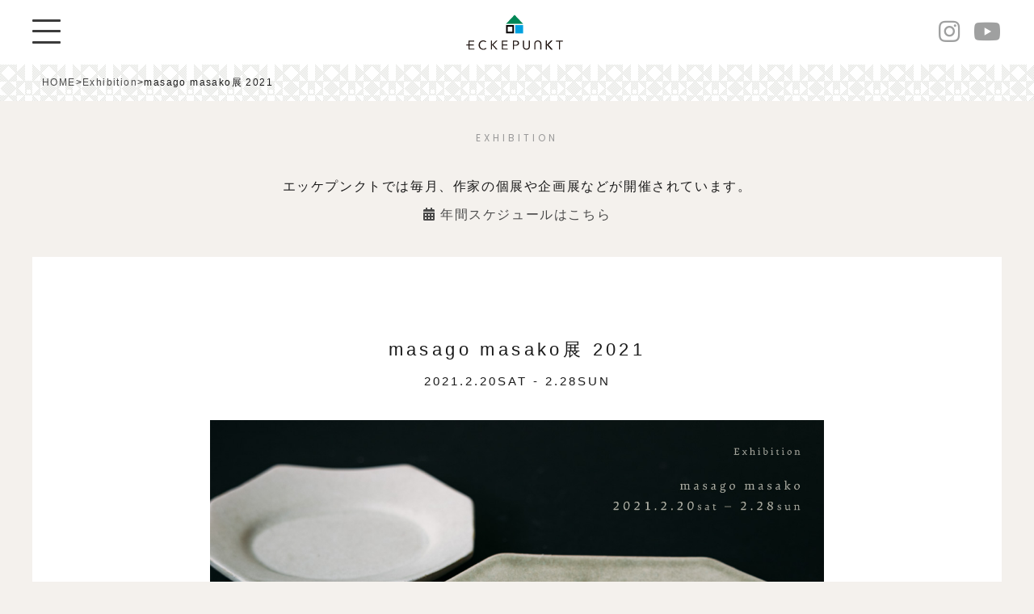

--- FILE ---
content_type: text/html; charset=UTF-8
request_url: https://eckepunkt.com/exhibition/masagomasako2021/
body_size: 10360
content:

<!DOCTYPE html>
<html lang="ja">
<head>
<meta charset="UTF-8" />
<meta name="viewport" content="width=device-width,initial-scale=1">
<meta http-equiv="X-UA-Compatible" content="IE=Edge"><!-- 互換表示させない -->
<meta name="format-detection" content="telephone=no"><!-- 電話番号の自動リンクを停止 -->


<!-- icons -->
<link rel="shortcut icon" href="https://eckepunkt.com/images/favicon.ico">
<link rel="apple-touch-icon" href="https://eckepunkt.com/images/webclip.png">
			<style>img:is([sizes="auto" i], [sizes^="auto," i]) { contain-intrinsic-size: 3000px 1500px }</style>
	
		<!-- All in One SEO 4.9.2 - aioseo.com -->
		<title>masago masako展 2021 | Eckepunkt | エッケプンクト【自由が丘・九品仏にあるお店】</title>
	<meta name="description" content="Eckepunkt 自由が丘店では2月20日(土)〜28日（日）の期間で、大分で制作されている陶芸家 眞砂眞砂" />
	<meta name="robots" content="max-snippet:-1, max-image-preview:large, max-video-preview:-1" />
	<link rel="canonical" href="https://eckepunkt.com/exhibition/masagomasako2021/" />
	<meta name="generator" content="All in One SEO (AIOSEO) 4.9.2" />

		<!-- Global site tag (gtag.js) - Google Analytics -->
<script async src="https://www.googletagmanager.com/gtag/js?id=UA-190215495-1"></script>
<script>
 window.dataLayer = window.dataLayer || [];
 function gtag(){dataLayer.push(arguments);}
 gtag('js', new Date());

 gtag('config', 'UA-190215495-1');
</script>
		<meta property="og:locale" content="ja_JP" />
		<meta property="og:site_name" content="Eckepunkt | エッケプンクト【自由が丘・九品仏にあるお店】 | 自由が丘にある「Eckepunkt」の公式サイトです。作家モノの器や、雑貨など個性豊かなアイテムを紹介します。主なお取り扱い、木村涼子、コンガリ舎、AMETSUCHI、etc..." />
		<meta property="og:type" content="article" />
		<meta property="og:title" content="masago masako展 2021 | Eckepunkt | エッケプンクト【自由が丘・九品仏にあるお店】" />
		<meta property="og:description" content="Eckepunkt 自由が丘店では2月20日(土)〜28日（日）の期間で、大分で制作されている陶芸家 眞砂眞砂" />
		<meta property="og:url" content="https://eckepunkt.com/exhibition/masagomasako2021/" />
		<meta property="article:published_time" content="2021-02-09T09:11:23+00:00" />
		<meta property="article:modified_time" content="2021-02-19T03:39:40+00:00" />
		<meta property="article:publisher" content="https://www.facebook.com/eckepunkt.jp" />
		<meta name="twitter:card" content="summary" />
		<meta name="twitter:site" content="@eckepunkt" />
		<meta name="twitter:title" content="masago masako展 2021 | Eckepunkt | エッケプンクト【自由が丘・九品仏にあるお店】" />
		<meta name="twitter:description" content="Eckepunkt 自由が丘店では2月20日(土)〜28日（日）の期間で、大分で制作されている陶芸家 眞砂眞砂" />
		<script type="application/ld+json" class="aioseo-schema">
			{"@context":"https:\/\/schema.org","@graph":[{"@type":"BreadcrumbList","@id":"https:\/\/eckepunkt.com\/exhibition\/masagomasako2021\/#breadcrumblist","itemListElement":[{"@type":"ListItem","@id":"https:\/\/eckepunkt.com#listItem","position":1,"name":"\u30db\u30fc\u30e0","item":"https:\/\/eckepunkt.com","nextItem":{"@type":"ListItem","@id":"https:\/\/eckepunkt.com\/exhibition\/#listItem","name":"Exhibition"}},{"@type":"ListItem","@id":"https:\/\/eckepunkt.com\/exhibition\/#listItem","position":2,"name":"Exhibition","item":"https:\/\/eckepunkt.com\/exhibition\/","nextItem":{"@type":"ListItem","@id":"https:\/\/eckepunkt.com\/exhibition\/cat\/jiyugaoka\/#listItem","name":"JIYUGAOKA"},"previousItem":{"@type":"ListItem","@id":"https:\/\/eckepunkt.com#listItem","name":"\u30db\u30fc\u30e0"}},{"@type":"ListItem","@id":"https:\/\/eckepunkt.com\/exhibition\/cat\/jiyugaoka\/#listItem","position":3,"name":"JIYUGAOKA","item":"https:\/\/eckepunkt.com\/exhibition\/cat\/jiyugaoka\/","nextItem":{"@type":"ListItem","@id":"https:\/\/eckepunkt.com\/exhibition\/masagomasako2021\/#listItem","name":"masago masako\u5c55 2021"},"previousItem":{"@type":"ListItem","@id":"https:\/\/eckepunkt.com\/exhibition\/#listItem","name":"Exhibition"}},{"@type":"ListItem","@id":"https:\/\/eckepunkt.com\/exhibition\/masagomasako2021\/#listItem","position":4,"name":"masago masako\u5c55 2021","previousItem":{"@type":"ListItem","@id":"https:\/\/eckepunkt.com\/exhibition\/cat\/jiyugaoka\/#listItem","name":"JIYUGAOKA"}}]},{"@type":"Organization","@id":"https:\/\/eckepunkt.com\/#organization","name":"Eckepunkt | \u30a8\u30c3\u30b1\u30d7\u30f3\u30af\u30c8\u3010\u81ea\u7531\u304c\u4e18\u30fb\u4e5d\u54c1\u4ecf\u306b\u3042\u308b\u304a\u5e97\u3011","description":"\u81ea\u7531\u304c\u4e18\u306b\u3042\u308b\u300cEckepunkt\u300d\u306e\u516c\u5f0f\u30b5\u30a4\u30c8\u3067\u3059\u3002\u4f5c\u5bb6\u30e2\u30ce\u306e\u5668\u3084\u3001\u96d1\u8ca8\u306a\u3069\u500b\u6027\u8c4a\u304b\u306a\u30a2\u30a4\u30c6\u30e0\u3092\u7d39\u4ecb\u3057\u307e\u3059\u3002\u4e3b\u306a\u304a\u53d6\u308a\u6271\u3044\u3001\u6728\u6751\u6dbc\u5b50\u3001\u30b3\u30f3\u30ac\u30ea\u820e\u3001AMETSUCHI\u3001etc...","url":"https:\/\/eckepunkt.com\/","sameAs":["https:\/\/www.facebook.com\/eckepunkt.jp","https:\/\/twitter.com\/eckepunkt","https:\/\/www.instagram.com\/eckepunkt\/"]},{"@type":"WebPage","@id":"https:\/\/eckepunkt.com\/exhibition\/masagomasako2021\/#webpage","url":"https:\/\/eckepunkt.com\/exhibition\/masagomasako2021\/","name":"masago masako\u5c55 2021 | Eckepunkt | \u30a8\u30c3\u30b1\u30d7\u30f3\u30af\u30c8\u3010\u81ea\u7531\u304c\u4e18\u30fb\u4e5d\u54c1\u4ecf\u306b\u3042\u308b\u304a\u5e97\u3011","description":"Eckepunkt \u81ea\u7531\u304c\u4e18\u5e97\u3067\u306f2\u670820\u65e5(\u571f)\u301c28\u65e5\uff08\u65e5\uff09\u306e\u671f\u9593\u3067\u3001\u5927\u5206\u3067\u5236\u4f5c\u3055\u308c\u3066\u3044\u308b\u9676\u82b8\u5bb6 \u771e\u7802\u771e\u7802","inLanguage":"ja","isPartOf":{"@id":"https:\/\/eckepunkt.com\/#website"},"breadcrumb":{"@id":"https:\/\/eckepunkt.com\/exhibition\/masagomasako2021\/#breadcrumblist"},"datePublished":"2021-02-09T18:11:23+09:00","dateModified":"2021-02-19T12:39:40+09:00"},{"@type":"WebSite","@id":"https:\/\/eckepunkt.com\/#website","url":"https:\/\/eckepunkt.com\/","name":"Eckepunkt | \u30a8\u30c3\u30b1\u30d7\u30f3\u30af\u30c8\u3010\u81ea\u7531\u304c\u4e18\u30fb\u4e5d\u54c1\u4ecf\u306b\u3042\u308b\u304a\u5e97\u3011","description":"\u81ea\u7531\u304c\u4e18\u306b\u3042\u308b\u300cEckepunkt\u300d\u306e\u516c\u5f0f\u30b5\u30a4\u30c8\u3067\u3059\u3002\u4f5c\u5bb6\u30e2\u30ce\u306e\u5668\u3084\u3001\u96d1\u8ca8\u306a\u3069\u500b\u6027\u8c4a\u304b\u306a\u30a2\u30a4\u30c6\u30e0\u3092\u7d39\u4ecb\u3057\u307e\u3059\u3002\u4e3b\u306a\u304a\u53d6\u308a\u6271\u3044\u3001\u6728\u6751\u6dbc\u5b50\u3001\u30b3\u30f3\u30ac\u30ea\u820e\u3001AMETSUCHI\u3001etc...","inLanguage":"ja","publisher":{"@id":"https:\/\/eckepunkt.com\/#organization"}}]}
		</script>
		<!-- All in One SEO -->

<link rel='stylesheet' id='wp-block-library-css' href='https://eckepunkt.com/ecke2019/wp-includes/css/dist/block-library/style.min.css?ver=6.8.3' type='text/css' media='all' />
<style id='classic-theme-styles-inline-css' type='text/css'>
/*! This file is auto-generated */
.wp-block-button__link{color:#fff;background-color:#32373c;border-radius:9999px;box-shadow:none;text-decoration:none;padding:calc(.667em + 2px) calc(1.333em + 2px);font-size:1.125em}.wp-block-file__button{background:#32373c;color:#fff;text-decoration:none}
</style>
<link rel='stylesheet' id='aioseo/css/src/vue/standalone/blocks/table-of-contents/global.scss-css' href='https://eckepunkt.com/ecke2019/wp-content/plugins/all-in-one-seo-pack/dist/Lite/assets/css/table-of-contents/global.e90f6d47.css?ver=4.9.2' type='text/css' media='all' />
<style id='global-styles-inline-css' type='text/css'>
:root{--wp--preset--aspect-ratio--square: 1;--wp--preset--aspect-ratio--4-3: 4/3;--wp--preset--aspect-ratio--3-4: 3/4;--wp--preset--aspect-ratio--3-2: 3/2;--wp--preset--aspect-ratio--2-3: 2/3;--wp--preset--aspect-ratio--16-9: 16/9;--wp--preset--aspect-ratio--9-16: 9/16;--wp--preset--color--black: #000000;--wp--preset--color--cyan-bluish-gray: #abb8c3;--wp--preset--color--white: #ffffff;--wp--preset--color--pale-pink: #f78da7;--wp--preset--color--vivid-red: #cf2e2e;--wp--preset--color--luminous-vivid-orange: #ff6900;--wp--preset--color--luminous-vivid-amber: #fcb900;--wp--preset--color--light-green-cyan: #7bdcb5;--wp--preset--color--vivid-green-cyan: #00d084;--wp--preset--color--pale-cyan-blue: #8ed1fc;--wp--preset--color--vivid-cyan-blue: #0693e3;--wp--preset--color--vivid-purple: #9b51e0;--wp--preset--gradient--vivid-cyan-blue-to-vivid-purple: linear-gradient(135deg,rgba(6,147,227,1) 0%,rgb(155,81,224) 100%);--wp--preset--gradient--light-green-cyan-to-vivid-green-cyan: linear-gradient(135deg,rgb(122,220,180) 0%,rgb(0,208,130) 100%);--wp--preset--gradient--luminous-vivid-amber-to-luminous-vivid-orange: linear-gradient(135deg,rgba(252,185,0,1) 0%,rgba(255,105,0,1) 100%);--wp--preset--gradient--luminous-vivid-orange-to-vivid-red: linear-gradient(135deg,rgba(255,105,0,1) 0%,rgb(207,46,46) 100%);--wp--preset--gradient--very-light-gray-to-cyan-bluish-gray: linear-gradient(135deg,rgb(238,238,238) 0%,rgb(169,184,195) 100%);--wp--preset--gradient--cool-to-warm-spectrum: linear-gradient(135deg,rgb(74,234,220) 0%,rgb(151,120,209) 20%,rgb(207,42,186) 40%,rgb(238,44,130) 60%,rgb(251,105,98) 80%,rgb(254,248,76) 100%);--wp--preset--gradient--blush-light-purple: linear-gradient(135deg,rgb(255,206,236) 0%,rgb(152,150,240) 100%);--wp--preset--gradient--blush-bordeaux: linear-gradient(135deg,rgb(254,205,165) 0%,rgb(254,45,45) 50%,rgb(107,0,62) 100%);--wp--preset--gradient--luminous-dusk: linear-gradient(135deg,rgb(255,203,112) 0%,rgb(199,81,192) 50%,rgb(65,88,208) 100%);--wp--preset--gradient--pale-ocean: linear-gradient(135deg,rgb(255,245,203) 0%,rgb(182,227,212) 50%,rgb(51,167,181) 100%);--wp--preset--gradient--electric-grass: linear-gradient(135deg,rgb(202,248,128) 0%,rgb(113,206,126) 100%);--wp--preset--gradient--midnight: linear-gradient(135deg,rgb(2,3,129) 0%,rgb(40,116,252) 100%);--wp--preset--font-size--small: 13px;--wp--preset--font-size--medium: 20px;--wp--preset--font-size--large: 36px;--wp--preset--font-size--x-large: 42px;--wp--preset--spacing--20: 0.44rem;--wp--preset--spacing--30: 0.67rem;--wp--preset--spacing--40: 1rem;--wp--preset--spacing--50: 1.5rem;--wp--preset--spacing--60: 2.25rem;--wp--preset--spacing--70: 3.38rem;--wp--preset--spacing--80: 5.06rem;--wp--preset--shadow--natural: 6px 6px 9px rgba(0, 0, 0, 0.2);--wp--preset--shadow--deep: 12px 12px 50px rgba(0, 0, 0, 0.4);--wp--preset--shadow--sharp: 6px 6px 0px rgba(0, 0, 0, 0.2);--wp--preset--shadow--outlined: 6px 6px 0px -3px rgba(255, 255, 255, 1), 6px 6px rgba(0, 0, 0, 1);--wp--preset--shadow--crisp: 6px 6px 0px rgba(0, 0, 0, 1);}:where(.is-layout-flex){gap: 0.5em;}:where(.is-layout-grid){gap: 0.5em;}body .is-layout-flex{display: flex;}.is-layout-flex{flex-wrap: wrap;align-items: center;}.is-layout-flex > :is(*, div){margin: 0;}body .is-layout-grid{display: grid;}.is-layout-grid > :is(*, div){margin: 0;}:where(.wp-block-columns.is-layout-flex){gap: 2em;}:where(.wp-block-columns.is-layout-grid){gap: 2em;}:where(.wp-block-post-template.is-layout-flex){gap: 1.25em;}:where(.wp-block-post-template.is-layout-grid){gap: 1.25em;}.has-black-color{color: var(--wp--preset--color--black) !important;}.has-cyan-bluish-gray-color{color: var(--wp--preset--color--cyan-bluish-gray) !important;}.has-white-color{color: var(--wp--preset--color--white) !important;}.has-pale-pink-color{color: var(--wp--preset--color--pale-pink) !important;}.has-vivid-red-color{color: var(--wp--preset--color--vivid-red) !important;}.has-luminous-vivid-orange-color{color: var(--wp--preset--color--luminous-vivid-orange) !important;}.has-luminous-vivid-amber-color{color: var(--wp--preset--color--luminous-vivid-amber) !important;}.has-light-green-cyan-color{color: var(--wp--preset--color--light-green-cyan) !important;}.has-vivid-green-cyan-color{color: var(--wp--preset--color--vivid-green-cyan) !important;}.has-pale-cyan-blue-color{color: var(--wp--preset--color--pale-cyan-blue) !important;}.has-vivid-cyan-blue-color{color: var(--wp--preset--color--vivid-cyan-blue) !important;}.has-vivid-purple-color{color: var(--wp--preset--color--vivid-purple) !important;}.has-black-background-color{background-color: var(--wp--preset--color--black) !important;}.has-cyan-bluish-gray-background-color{background-color: var(--wp--preset--color--cyan-bluish-gray) !important;}.has-white-background-color{background-color: var(--wp--preset--color--white) !important;}.has-pale-pink-background-color{background-color: var(--wp--preset--color--pale-pink) !important;}.has-vivid-red-background-color{background-color: var(--wp--preset--color--vivid-red) !important;}.has-luminous-vivid-orange-background-color{background-color: var(--wp--preset--color--luminous-vivid-orange) !important;}.has-luminous-vivid-amber-background-color{background-color: var(--wp--preset--color--luminous-vivid-amber) !important;}.has-light-green-cyan-background-color{background-color: var(--wp--preset--color--light-green-cyan) !important;}.has-vivid-green-cyan-background-color{background-color: var(--wp--preset--color--vivid-green-cyan) !important;}.has-pale-cyan-blue-background-color{background-color: var(--wp--preset--color--pale-cyan-blue) !important;}.has-vivid-cyan-blue-background-color{background-color: var(--wp--preset--color--vivid-cyan-blue) !important;}.has-vivid-purple-background-color{background-color: var(--wp--preset--color--vivid-purple) !important;}.has-black-border-color{border-color: var(--wp--preset--color--black) !important;}.has-cyan-bluish-gray-border-color{border-color: var(--wp--preset--color--cyan-bluish-gray) !important;}.has-white-border-color{border-color: var(--wp--preset--color--white) !important;}.has-pale-pink-border-color{border-color: var(--wp--preset--color--pale-pink) !important;}.has-vivid-red-border-color{border-color: var(--wp--preset--color--vivid-red) !important;}.has-luminous-vivid-orange-border-color{border-color: var(--wp--preset--color--luminous-vivid-orange) !important;}.has-luminous-vivid-amber-border-color{border-color: var(--wp--preset--color--luminous-vivid-amber) !important;}.has-light-green-cyan-border-color{border-color: var(--wp--preset--color--light-green-cyan) !important;}.has-vivid-green-cyan-border-color{border-color: var(--wp--preset--color--vivid-green-cyan) !important;}.has-pale-cyan-blue-border-color{border-color: var(--wp--preset--color--pale-cyan-blue) !important;}.has-vivid-cyan-blue-border-color{border-color: var(--wp--preset--color--vivid-cyan-blue) !important;}.has-vivid-purple-border-color{border-color: var(--wp--preset--color--vivid-purple) !important;}.has-vivid-cyan-blue-to-vivid-purple-gradient-background{background: var(--wp--preset--gradient--vivid-cyan-blue-to-vivid-purple) !important;}.has-light-green-cyan-to-vivid-green-cyan-gradient-background{background: var(--wp--preset--gradient--light-green-cyan-to-vivid-green-cyan) !important;}.has-luminous-vivid-amber-to-luminous-vivid-orange-gradient-background{background: var(--wp--preset--gradient--luminous-vivid-amber-to-luminous-vivid-orange) !important;}.has-luminous-vivid-orange-to-vivid-red-gradient-background{background: var(--wp--preset--gradient--luminous-vivid-orange-to-vivid-red) !important;}.has-very-light-gray-to-cyan-bluish-gray-gradient-background{background: var(--wp--preset--gradient--very-light-gray-to-cyan-bluish-gray) !important;}.has-cool-to-warm-spectrum-gradient-background{background: var(--wp--preset--gradient--cool-to-warm-spectrum) !important;}.has-blush-light-purple-gradient-background{background: var(--wp--preset--gradient--blush-light-purple) !important;}.has-blush-bordeaux-gradient-background{background: var(--wp--preset--gradient--blush-bordeaux) !important;}.has-luminous-dusk-gradient-background{background: var(--wp--preset--gradient--luminous-dusk) !important;}.has-pale-ocean-gradient-background{background: var(--wp--preset--gradient--pale-ocean) !important;}.has-electric-grass-gradient-background{background: var(--wp--preset--gradient--electric-grass) !important;}.has-midnight-gradient-background{background: var(--wp--preset--gradient--midnight) !important;}.has-small-font-size{font-size: var(--wp--preset--font-size--small) !important;}.has-medium-font-size{font-size: var(--wp--preset--font-size--medium) !important;}.has-large-font-size{font-size: var(--wp--preset--font-size--large) !important;}.has-x-large-font-size{font-size: var(--wp--preset--font-size--x-large) !important;}
:where(.wp-block-post-template.is-layout-flex){gap: 1.25em;}:where(.wp-block-post-template.is-layout-grid){gap: 1.25em;}
:where(.wp-block-columns.is-layout-flex){gap: 2em;}:where(.wp-block-columns.is-layout-grid){gap: 2em;}
:root :where(.wp-block-pullquote){font-size: 1.5em;line-height: 1.6;}
</style>
<link rel='stylesheet' id='contact-form-7-css' href='https://eckepunkt.com/ecke2019/wp-content/plugins/contact-form-7/includes/css/styles.css?ver=6.1.4' type='text/css' media='all' />
<link rel='stylesheet' id='contact-form-7-confirm-css' href='https://eckepunkt.com/ecke2019/wp-content/plugins/contact-form-7-add-confirm/includes/css/styles.css?ver=5.1' type='text/css' media='all' />
<link rel='stylesheet' id='wp-pagenavi-css' href='https://eckepunkt.com/ecke2019/wp-content/plugins/wp-pagenavi/pagenavi-css.css?ver=2.70' type='text/css' media='all' />
<script type="text/javascript" src="https://eckepunkt.com/ecke2019/wp-includes/js/jquery/jquery.min.js?ver=3.7.1" id="jquery-core-js"></script>
<script type="text/javascript" src="https://eckepunkt.com/ecke2019/wp-includes/js/jquery/jquery-migrate.min.js?ver=3.4.1" id="jquery-migrate-js"></script>
<link rel="https://api.w.org/" href="https://eckepunkt.com/wp-json/" /><link rel="EditURI" type="application/rsd+xml" title="RSD" href="https://eckepunkt.com/ecke2019/xmlrpc.php?rsd" />
<meta name="generator" content="WordPress 6.8.3" />
<link rel='shortlink' href='https://eckepunkt.com/?p=2662' />
<link rel="alternate" title="oEmbed (JSON)" type="application/json+oembed" href="https://eckepunkt.com/wp-json/oembed/1.0/embed?url=https%3A%2F%2Feckepunkt.com%2Fexhibition%2Fmasagomasako2021%2F" />
<link rel="alternate" title="oEmbed (XML)" type="text/xml+oembed" href="https://eckepunkt.com/wp-json/oembed/1.0/embed?url=https%3A%2F%2Feckepunkt.com%2Fexhibition%2Fmasagomasako2021%2F&#038;format=xml" />
<!-- css -->
<link rel="stylesheet" type="text/css" href="https://eckepunkt.com/ecke2019/wp-content/themes/eckepunkt/base.css" />
<link rel="stylesheet" type="text/css" href="https://eckepunkt.com/ecke2019/wp-content/themes/eckepunkt/style.css" />
<link rel="stylesheet" type="text/css" href="https://eckepunkt.com/ecke2019/wp-content/themes/eckepunkt/common.css" />
	<link rel="stylesheet" type="text/css" href="https://eckepunkt.com/ecke2019/wp-content/themes/eckepunkt/hiraku.css" />
	<link href="https://fonts.googleapis.com/css?family=Poppins:400,400i,700&display=swap" rel="stylesheet">
<!-- /css -->
	<!-- JS -->
<script src="//ajax.googleapis.com/ajax/libs/jquery/2.1.4/jquery.min.js"></script>
<script type="text/javascript" src="https://eckepunkt.com/ecke2019/wp-content/themes/eckepunkt/js/hiraku.min.js"></script>	
    <!-- Place your kit's code here -->
   <script src="https://kit.fontawesome.com/faf412b0b8.js" crossorigin="anonymous"></script>
<!-- /JS -->
<!--
<script>
			/**
			 * If browser back button was used, flush cache
			 * This ensures that user will always see an accurate, up-to-date view based on their state
			 * https://stackoverflow.com/questions/8788802/prevent-safari-loading-from-cache-when-back-button-is-clicked
			 */
$(window).bind("pageshow", function(event) {
    if (event.originalEvent.persisted) {
        window.location.reload() 
    }
});
		</script>
-->
</head>
<body class="wp-singular exhibition-template-default single single-exhibition postid-2662 wp-theme-eckepunkt">

<!--PRELOADER-->


		<div class="preloading" id="preloader">
			<div class="loader"><span class="loading"><span>L</span><span>o</span><span>a</span><span>d</span><span>i</span><span>n</span><span>g</span></span></div>

		</div> 


		<!--/PRELOADER-->

				<div id="wrapper">


		<header id="header" class="flex-container f-itemscenter">

			<ul class="flex-container f-between f-itemscenter">
				<li class="navBtn"><button class="hiraku-open-btn menu-trigger" id="offcanvas-btn-left" data-toggle-offcanvas="#js-hiraku-offcanvas-1">
						<span></span>
						<span></span>
						<span></span>
					</button></li>
				<li class="logoarea">
					<h1 class="pc_tab"><a href="https://eckepunkt.com" class="logo"><img src="https://eckepunkt.com/images/logo_pctab.svg" alt="ECKEPUNKT エッケプンクト"></a></h1>
										<h1 class="sp"><a href="https://eckepunkt.com" class="logo-sp"><img src="https://eckepunkt.com/images/logo_sp.svg" alt="ECKEPUNKT エッケプンクト"></a></h1>
				</li>
				<li>
					<ul class="head-snslist">
						<li>
								<a href="https://www.instagram.com/eckepunkt/">
									<i class="fab fa-instagram"></i>
								</a>
							</li>
							<li>
								<a href="https://www.youtube.com/channel/UCZ6kOP21BQc3QUSrMkL7hiA">
									<i class="fab  fa-youtube"></i>
								</a>
							</li>

					</ul>
				</li>
			</ul>

			<div class="offcanvas-left">
				<div class="menu-inner">
					<button class="js-close-btn btn-close">
						<span></span>
						<span></span>
						<span></span>
					</button>
					<nav id="globalnav">
						<ul class="bannermenu">
							<li><a href="https://online.eckepunkt.com/">ONLINE STORE</a></li>
							<li><a href="https://eckepunkt.com/shop-calendar">Reservation / 来店予約　</a></li>
							<li><a href="https://eckepunkt.com/ACCESS">ACCESS</a></li>
						</ul>
						<ul>
							<li><a href="https://eckepunkt.com/about">ABOUT</a></li>
							<li><a href="https://eckepunkt.com/exhibition">EXHIBITION</a></li>
							<li><a href="https://eckepunkt.com/shop-calendar">CALENDAR</a></li>
							<li><a href="https://eckepunkt.com/brands">BRANDS</a></li>
							<li><a href="https://eckepunkt.com/contact">CONTACT</a></li>
						</ul>
						<h2>TOPICS</h2>
						<ul>
							<li><a href="https://eckepunkt.com/topics">TOPICS ALL</a></li>
							<li><a href="https://eckepunkt.com/topics/cat/item">NEW ITEM</a></li>
<!--							<li><a href="https://eckepunkt.com/topics/cat/feature">FEATURE</a></li>-->
							<li><a href="https://eckepunkt.com/topics/cat/event">EVENT</a></li>
<!--							<li><a href="https://eckepunkt.com/topics/cat/cityguids">CITY GUIDES</a></li>-->
							<li><a href="https://eckepunkt.com/topics/cat/info">INFO.</a></li>
						</ul>
					</nav>
					<aside class="navfooter">
						<div class="mailmag">

							<dl>
								<dt>MAIL MAGAZINE</dt>
								<dd>展示会・フェアのご案内、新着商品、イベントなどの最新情報をお届けします。</dd>
								<dd>
					<script>(function() {
	window.mc4wp = window.mc4wp || {
		listeners: [],
		forms: {
			on: function(evt, cb) {
				window.mc4wp.listeners.push(
					{
						event   : evt,
						callback: cb
					}
				);
			}
		}
	}
})();
</script><!-- Mailchimp for WordPress v4.10.9 - https://wordpress.org/plugins/mailchimp-for-wp/ --><form id="mc4wp-form-1" class="mc4wp-form mc4wp-form-105" method="post" data-id="105" data-name="Eckepunkt news" ><div class="mc4wp-form-fields"><input type="email" name="EMAIL" placeholder="Your email address" required />
<input type="submit" alue="Subscribe" class="contact-btn" /></div><label style="display: none !important;">ボットではない場合はこの欄を空のままにしてください: <input type="text" name="_mc4wp_honeypot" value="" tabindex="-1" autocomplete="off" /></label><input type="hidden" name="_mc4wp_timestamp" value="1769036534" /><input type="hidden" name="_mc4wp_form_id" value="105" /><input type="hidden" name="_mc4wp_form_element_id" value="mc4wp-form-1" /><div class="mc4wp-response"></div></form><!-- / Mailchimp for WordPress Plugin -->								</dd>
							</dl>
						</div>
						<h2>FOLLOW US</h2>
						<ul class="snslist">
							<li>
								<a href="https://www.instagram.com/eckepunkt/">
									<i class="fab fa-instagram"></i>
								</a>
							</li>
							<li>
								<a href="https://twitter.com/eckepunkt">
									<i class="fab fa-twitter"></i>
								</a>
							</li>
							<li>
								<a href="https://www.youtube.com/channel/UCZ6kOP21BQc3QUSrMkL7hiA">
									<i class="fab  fa-youtube"></i>
								</a>
							</li>

						</ul>
					</aside>
				</div>
			</div>

		</header>


<main>
	<div class="breadcrumbs" typeof="BreadcrumbList" vocab="https://schema.org/">
		<div>
    <span property="itemListElement" typeof="ListItem"><a property="item" typeof="WebPage" title="Go to Eckepunkt | エッケプンクト【自由が丘・九品仏にあるお店】." href="https://eckepunkt.com" class="home" ><span property="name">HOME</span></a><meta property="position" content="1"></span> &gt; <span property="itemListElement" typeof="ListItem"><a property="item" typeof="WebPage" title="Go to Exhibition." href="https://eckepunkt.com/exhibition/" class="archive post-exhibition-archive" ><span property="name">Exhibition</span></a><meta property="position" content="2"></span> &gt; <span class="post post-exhibition current-item">masago masako展 2021</span>	</div>
</div>
			
<!-- EXHIBITION -->

<header id="contents-header">
                    <h1 class="title-page">EXHIBITION</h1>
                </header>
			<ul class="cfilter-list">
 			</ul>
<p class="lead taC">
エッケプンクトでは毎月、作家の個展や企画展などが開催されています。<br>
<a href="https://eckepunkt.com/ex-schedule/"><i class="fa fa-calendar" aria-hidden="true"></i> 年間スケジュールはこちら</a>
</p>


		<div class="content container">

			<article class="post-single">
				<div class="post-inner">
					<!-- news -->
					<header class="post-header">
						<!-- exhibition -->
<header class="post-header">
	<h1 class="post-title">masago masako展 2021</h1>
	<p class="ex-head-time">2021.2.20sat - 2.28sun</p>
</header>


					</header>


					<div class="post-main">
									<img class="lazy lazy-hidden" decoding="async" src="[data-uri]" data-lazy-type="image" data-lazy-src="https://eckepunkt.com/ecke2019/wp-content/uploads/2021/02/ex_masago2021-1.jpg" alt=""  /><noscript><img decoding="async" src="https://eckepunkt.com/ecke2019/wp-content/uploads/2021/02/ex_masago2021-1.jpg" alt=""  /></noscript>
<p>Eckepunkt 自由が丘店では2月20日(土)〜28日（日）の期間で、<br class="pc_tab">大分で制作されている陶芸家 眞砂眞砂子さんの個展を開催いたします。<br class="pc_tab">
使いやすくて手に馴染む、シンプルな日々のうつわ。この機会に是非ご覧ください。
</p>

<p>
新型コロナウイルス感染予防対策として、当面の間は完全予約制にて営業いたします。<br class="pc_tab">
ご来店希望のお客様は大変お手数ですが予約ページよりご予約ください。</p>

<p class="button"><a href="https://eckepunkt.com/shop-calendar/" target="_blank" rel="noopener">来店予約ページ</a></p>

<p>また、転売・買占め等の防止のため購入制限をお願いする場合がございます。<br class="pc_tab">
当店でお取り扱いの作品は一切の転売行為を禁止しています。<br class="pc_tab">
ご理解ご協力のほど何卒よろしくお願い致します。<br class="pc_tab"></p>


<p><img class="lazy lazy-hidden" decoding="async" src="[data-uri]" data-lazy-type="image" data-lazy-src="https://eckepunkt.com/ecke2019/wp-content/uploads/2021/02/5K_1116.jpg" alt=""  /><noscript><img decoding="async" src="https://eckepunkt.com/ecke2019/wp-content/uploads/2021/02/5K_1116.jpg" alt=""  /></noscript></p>

<p><img class="lazy lazy-hidden" decoding="async" src="[data-uri]" data-lazy-type="image" data-lazy-src="https://eckepunkt.com/ecke2019/wp-content/uploads/2021/02/5K_1130.jpg" alt=""  /><noscript><img decoding="async" src="https://eckepunkt.com/ecke2019/wp-content/uploads/2021/02/5K_1130.jpg" alt=""  /></noscript></p>

<ul>
	<li><img class="lazy lazy-hidden" decoding="async" src="[data-uri]" data-lazy-type="image" data-lazy-src="https://eckepunkt.com/ecke2019/wp-content/uploads/2021/02/5K_1635.jpg" alt=""  /><noscript><img decoding="async" src="https://eckepunkt.com/ecke2019/wp-content/uploads/2021/02/5K_1635.jpg" alt=""  /></noscript></li>


<li><img class="lazy lazy-hidden" decoding="async" src="[data-uri]" data-lazy-type="image" data-lazy-src="https://eckepunkt.com/ecke2019/wp-content/uploads/2021/02/5K_1638.jpg" alt=""  /><noscript><img decoding="async" src="https://eckepunkt.com/ecke2019/wp-content/uploads/2021/02/5K_1638.jpg" alt=""  /></noscript></li>

<li><img class="lazy lazy-hidden" decoding="async" src="[data-uri]" data-lazy-type="image" data-lazy-src="https://eckepunkt.com/ecke2019/wp-content/uploads/2021/02/5K_1639.jpg" alt=""  /><noscript><img decoding="async" src="https://eckepunkt.com/ecke2019/wp-content/uploads/2021/02/5K_1639.jpg" alt=""  /></noscript></li>

<li><img class="lazy lazy-hidden" decoding="async" src="[data-uri]" data-lazy-type="image" data-lazy-src="https://eckepunkt.com/ecke2019/wp-content/uploads/2021/02/5K_1640.jpg" alt=""  /><noscript><img decoding="async" src="https://eckepunkt.com/ecke2019/wp-content/uploads/2021/02/5K_1640.jpg" alt=""  /></noscript></li>

<li><img class="lazy lazy-hidden" decoding="async" src="[data-uri]" data-lazy-type="image" data-lazy-src="https://eckepunkt.com/ecke2019/wp-content/uploads/2021/02/5K_1641.jpg" alt=""  /><noscript><img decoding="async" src="https://eckepunkt.com/ecke2019/wp-content/uploads/2021/02/5K_1641.jpg" alt=""  /></noscript></li>

<li><img class="lazy lazy-hidden" decoding="async" src="[data-uri]" data-lazy-type="image" data-lazy-src="https://eckepunkt.com/ecke2019/wp-content/uploads/2021/02/5K_1642.jpg" alt=""  /><noscript><img decoding="async" src="https://eckepunkt.com/ecke2019/wp-content/uploads/2021/02/5K_1642.jpg" alt=""  /></noscript></li>

<li><img class="lazy lazy-hidden" decoding="async" src="[data-uri]" data-lazy-type="image" data-lazy-src="https://eckepunkt.com/ecke2019/wp-content/uploads/2021/02/5K_1645.jpg" alt=""  /><noscript><img decoding="async" src="https://eckepunkt.com/ecke2019/wp-content/uploads/2021/02/5K_1645.jpg" alt=""  /></noscript></li>

<li><img class="lazy lazy-hidden" decoding="async" src="[data-uri]" data-lazy-type="image" data-lazy-src="https://eckepunkt.com/ecke2019/wp-content/uploads/2021/02/5K_1646.jpg" alt=""  /><noscript><img decoding="async" src="https://eckepunkt.com/ecke2019/wp-content/uploads/2021/02/5K_1646.jpg" alt=""  /></noscript></li>

<li><img class="lazy lazy-hidden" decoding="async" src="[data-uri]" data-lazy-type="image" data-lazy-src="https://eckepunkt.com/ecke2019/wp-content/uploads/2021/02/5K_1647.jpg" alt=""  /><noscript><img decoding="async" src="https://eckepunkt.com/ecke2019/wp-content/uploads/2021/02/5K_1647.jpg" alt=""  /></noscript></li>

<li><img class="lazy lazy-hidden" decoding="async" src="[data-uri]" data-lazy-type="image" data-lazy-src="https://eckepunkt.com/ecke2019/wp-content/uploads/2021/02/5K_1648.jpg" alt=""  /><noscript><img decoding="async" src="https://eckepunkt.com/ecke2019/wp-content/uploads/2021/02/5K_1648.jpg" alt=""  /></noscript></li>

<li><img class="lazy lazy-hidden" decoding="async" src="[data-uri]" data-lazy-type="image" data-lazy-src="https://eckepunkt.com/ecke2019/wp-content/uploads/2021/02/5K_1649.jpg" alt=""  /><noscript><img decoding="async" src="https://eckepunkt.com/ecke2019/wp-content/uploads/2021/02/5K_1649.jpg" alt=""  /></noscript></li>

<li><img class="lazy lazy-hidden" decoding="async" src="[data-uri]" data-lazy-type="image" data-lazy-src="https://eckepunkt.com/ecke2019/wp-content/uploads/2021/02/5K_1650.jpg" alt=""  /><noscript><img decoding="async" src="https://eckepunkt.com/ecke2019/wp-content/uploads/2021/02/5K_1650.jpg" alt=""  /></noscript></li>

<li><img class="lazy lazy-hidden" decoding="async" src="[data-uri]" data-lazy-type="image" data-lazy-src="https://eckepunkt.com/ecke2019/wp-content/uploads/2021/02/5K_1651.jpg" alt=""  /><noscript><img decoding="async" src="https://eckepunkt.com/ecke2019/wp-content/uploads/2021/02/5K_1651.jpg" alt=""  /></noscript></li>

<li><img class="lazy lazy-hidden" decoding="async" src="[data-uri]" data-lazy-type="image" data-lazy-src="https://eckepunkt.com/ecke2019/wp-content/uploads/2021/02/5K_1652.jpg" alt=""  /><noscript><img decoding="async" src="https://eckepunkt.com/ecke2019/wp-content/uploads/2021/02/5K_1652.jpg" alt=""  /></noscript></li>

</ul>
<div class="table_exDetail">
	<table>
		<tbody>
			<tr>
				<th>title</th>
				<td>masago masako展 2021</td>
			</tr>
			<tr>
				<th>Exhibition period</th>
				<td>2021.2.20sat &#8211; 2.28sun</td>
			</tr>
			<tr>
				<th>opening hours</th>
				<td>13:00am-18:00pm</td>
			</tr>
			<tr>
				<th>Venue</th>
				<td>Eckepunkt</td>
			</tr>
		</tbody>
	</table>
</div>
						
					</div>
				</div>
			</article>
        <div class="arrow-navigation">
            <div class="left-arrow">
                <a href="https://eckepunkt.com/exhibition/kinomono2021/" rel="prev"><span class="fa fa-angle-left"></span></a>        </div>
        <a class="center-button" href="https://eckepunkt.com/exhibition">Back to INDEX</a>
        <div class="right-arrow">
            <a href="https://eckepunkt.com/exhibition/nakamachimochizuki2021/" rel="next"><span class="fa fa-angle-right"></span></a>        </div>
</div>
			
			<!-- news -->

	
			
								</div>


		</main>
			<div class="pagetop">
            <a href="#"><i class="fa fa-chevron-up"></i><span> PAGE TOP</span></a>
        </div>
 <footer id="footer">
            <div class="footer-inner">
				<div class="shopinfo">
					<p class="shopinfo-ttl">ECKEPUNKT&#160;<span class="shop-namejp">エッケプンクト</span></p>
						<p class="shopinfo-desc">自由が丘と九品仏にあるギャラリーショップ</p>
						<p class="shopinfo-desc">日本の作家もの・ブランドを中心に展開しています。</p>
						<p class="shopinfo-eg">Gallery shop in Jiyugaoka and Kuhonbutsu.</p>
<p class="shopinfo-eg">We are focusing on Japanese artists and brands.</p>
			
		<ul class="snslist">
							<li>
								<a href="https://www.instagram.com/eckepunkt/">
									<i class="fab fa-instagram"></i>
								</a>
							</li>
							<li>
								<a href="https://twitter.com/eckepunkt">
									<i class="fab fa-twitter"></i>
								</a>
							</li>
							<li>
								<a href="https://www.youtube.com/channel/UCZ6kOP21BQc3QUSrMkL7hiA">
									<i class="fab  fa-youtube"></i>
								</a>
							</li>

						</ul>
					<p class="map"><a href="https://eckepunkt.com/about">ABOUT ECKEPUNKT</a></p>
				</div>
                <div class="mailmagazine">
                    <div class="mailmagazine-inner">
                        <h2 class="mailmagazine-ttl">
                           MAIL MAGAZINE
                       </h2>
                        <p class="mm-read">おすすめの情報や新商品のご案内などを、
                            <br> メールでお届けしています。
                        </p>
						<div id="mailmagazine">
<script>(function() {
	window.mc4wp = window.mc4wp || {
		listeners: [],
		forms: {
			on: function(evt, cb) {
				window.mc4wp.listeners.push(
					{
						event   : evt,
						callback: cb
					}
				);
			}
		}
	}
})();
</script><!-- Mailchimp for WordPress v4.10.9 - https://wordpress.org/plugins/mailchimp-for-wp/ --><form id="mc4wp-form-2" class="mc4wp-form mc4wp-form-105" method="post" data-id="105" data-name="Eckepunkt news" ><div class="mc4wp-form-fields"><input type="email" name="EMAIL" placeholder="Your email address" required />
<input type="submit" alue="Subscribe" class="contact-btn" /></div><label style="display: none !important;">ボットではない場合はこの欄を空のままにしてください: <input type="text" name="_mc4wp_honeypot" value="" tabindex="-1" autocomplete="off" /></label><input type="hidden" name="_mc4wp_timestamp" value="1769036534" /><input type="hidden" name="_mc4wp_form_id" value="105" /><input type="hidden" name="_mc4wp_form_element_id" value="mc4wp-form-2" /><div class="mc4wp-response"></div></form><!-- / Mailchimp for WordPress Plugin -->							</div>
               
                    </div>
                </div>

            </div>
	  <p class="kobutsu">東京都公安委員会 古物許可証番号 第303272118147号 メッケル合同会社</p>
            <p id="copy">&copy; Eckepunkt.</p>

        </footer>
        <!-- / #wrapper -->
    </div>
<!-- JS ================== -->
<script src="https://cdnjs.cloudflare.com/ajax/libs/velocity/1.1.0/velocity.js"></script>
<script type='text/javascript' src='https://eckepunkt.com/ecke2019/wp-content/themes/eckepunkt/js/jquery.easing.1.3.js'></script>
<script type='text/javascript' src='https://eckepunkt.com/ecke2019/wp-content/themes/eckepunkt/js/jquery.customSelect.min.js'></script>
<script type='text/javascript' src='https://eckepunkt.com/ecke2019/wp-content/themes/eckepunkt/js/common.js'></script>

<script type="speculationrules">
{"prefetch":[{"source":"document","where":{"and":[{"href_matches":"\/*"},{"not":{"href_matches":["\/ecke2019\/wp-*.php","\/ecke2019\/wp-admin\/*","\/ecke2019\/wp-content\/uploads\/*","\/ecke2019\/wp-content\/*","\/ecke2019\/wp-content\/plugins\/*","\/ecke2019\/wp-content\/themes\/eckepunkt\/*","\/*\\?(.+)"]}},{"not":{"selector_matches":"a[rel~=\"nofollow\"]"}},{"not":{"selector_matches":".no-prefetch, .no-prefetch a"}}]},"eagerness":"conservative"}]}
</script>
<script>(function() {function maybePrefixUrlField () {
  const value = this.value.trim()
  if (value !== '' && value.indexOf('http') !== 0) {
    this.value = 'http://' + value
  }
}

const urlFields = document.querySelectorAll('.mc4wp-form input[type="url"]')
for (let j = 0; j < urlFields.length; j++) {
  urlFields[j].addEventListener('blur', maybePrefixUrlField)
}
})();</script><script type="module"  src="https://eckepunkt.com/ecke2019/wp-content/plugins/all-in-one-seo-pack/dist/Lite/assets/table-of-contents.95d0dfce.js?ver=4.9.2" id="aioseo/js/src/vue/standalone/blocks/table-of-contents/frontend.js-js"></script>
<script type="text/javascript" src="https://eckepunkt.com/ecke2019/wp-includes/js/dist/hooks.min.js?ver=4d63a3d491d11ffd8ac6" id="wp-hooks-js"></script>
<script type="text/javascript" src="https://eckepunkt.com/ecke2019/wp-includes/js/dist/i18n.min.js?ver=5e580eb46a90c2b997e6" id="wp-i18n-js"></script>
<script type="text/javascript" id="wp-i18n-js-after">
/* <![CDATA[ */
wp.i18n.setLocaleData( { 'text direction\u0004ltr': [ 'ltr' ] } );
/* ]]> */
</script>
<script type="text/javascript" src="https://eckepunkt.com/ecke2019/wp-content/plugins/contact-form-7/includes/swv/js/index.js?ver=6.1.4" id="swv-js"></script>
<script type="text/javascript" id="contact-form-7-js-translations">
/* <![CDATA[ */
( function( domain, translations ) {
	var localeData = translations.locale_data[ domain ] || translations.locale_data.messages;
	localeData[""].domain = domain;
	wp.i18n.setLocaleData( localeData, domain );
} )( "contact-form-7", {"translation-revision-date":"2025-11-30 08:12:23+0000","generator":"GlotPress\/4.0.3","domain":"messages","locale_data":{"messages":{"":{"domain":"messages","plural-forms":"nplurals=1; plural=0;","lang":"ja_JP"},"This contact form is placed in the wrong place.":["\u3053\u306e\u30b3\u30f3\u30bf\u30af\u30c8\u30d5\u30a9\u30fc\u30e0\u306f\u9593\u9055\u3063\u305f\u4f4d\u7f6e\u306b\u7f6e\u304b\u308c\u3066\u3044\u307e\u3059\u3002"],"Error:":["\u30a8\u30e9\u30fc:"]}},"comment":{"reference":"includes\/js\/index.js"}} );
/* ]]> */
</script>
<script type="text/javascript" id="contact-form-7-js-before">
/* <![CDATA[ */
var wpcf7 = {
    "api": {
        "root": "https:\/\/eckepunkt.com\/wp-json\/",
        "namespace": "contact-form-7\/v1"
    }
};
/* ]]> */
</script>
<script type="text/javascript" src="https://eckepunkt.com/ecke2019/wp-content/plugins/contact-form-7/includes/js/index.js?ver=6.1.4" id="contact-form-7-js"></script>
<script type="text/javascript" src="https://eckepunkt.com/ecke2019/wp-includes/js/jquery/jquery.form.min.js?ver=4.3.0" id="jquery-form-js"></script>
<script type="text/javascript" src="https://eckepunkt.com/ecke2019/wp-content/plugins/contact-form-7-add-confirm/includes/js/scripts.js?ver=5.1" id="contact-form-7-confirm-js"></script>
<script type="text/javascript" src="https://eckepunkt.com/ecke2019/wp-content/plugins/bj-lazy-load/js/bj-lazy-load.min.js?ver=2" id="BJLL-js"></script>
<script type="text/javascript" defer src="https://eckepunkt.com/ecke2019/wp-content/plugins/mailchimp-for-wp/assets/js/forms.js?ver=4.10.9" id="mc4wp-forms-api-js"></script>
                        
</body>
</html>









--- FILE ---
content_type: text/css
request_url: https://eckepunkt.com/ecke2019/wp-content/themes/eckepunkt/style.css
body_size: 3890
content:
@charset "utf-8";

/* Home */


.top-exlist {
	width: 100%;
	display: block;
	background: rgba(255, 255, 255, 1) url("images/bg_taile.png") repeat scroll left top;
	padding: 20px 0 12px;
	margin-left: auto;
	margin-right: auto;
	margin-bottom: 60px;
}

.top-exlist ul {}

.top-exlist ul li {
	transition: all .3s ease 0s;
	position: relative;
	margin-bottom: 8px;
}


.top-exlist ul li a {
	color: #fff;
	display: block;
	padding: 20px;
}

.top-exlist ul li.bg-ecke {
	background-color: #629b79;
}

.top-exlist ul li.bg-kuhon {
	background-color: #3caed3;
}

.top-exlist ul li.bg-ecke:hover,
.top-exlist ul li.bg-kuhon:hover {
	background-color: #a5a29b;
}



.top-exlist ul li p {
	font-size: 1rem;
	letter-spacing: .2rem;
}

.top-exlist ul li dl dt {
	font-size: 1.4rem;
	letter-spacing: .2rem;
	line-height: 1.3;
	margin-top: .5rem;

}

.top-exlist ul li dl dd {
		font-family: 'Poppins', sans-serif;
	font-weight: 400;
	font-size: 1.3rem;
	letter-spacing: .2rem;
	margin-top: .4rem;
}

.top-exlist ul li dl dd.ex-place {
		font-family: 'Poppins', sans-serif;
	font-weight: 400;
	font-size: 1.1rem;
	letter-spacing: .1rem;
	margin-top: .8rem;
}


.box-icon-ecke::after {
	position: absolute;
	right: 20px;
	bottom: 20px;
	content: "";
	background: url(images/shiro-logo.svg) 50% 50% no-repeat;
	width: 21px;
	height: 20px;
	transition-duration: 0.5s;
	transition-timing-function: cubic-bezier(0.645, 0.045, 0.355, 1);
}

.box-icon-kuhon::after {
	position: absolute;
	right: 20px;
	bottom: 20px;
	content: "";
	background: url(images/khon-s-logo.svg) 50% 50% no-repeat;
	width: 21px;
	height: 20px;
	transition-duration: 0.5s;
	transition-timing-function: cubic-bezier(0.645, 0.045, 0.355, 1);
}


.topicon-menu {
	max-width: 1000px;
	width: 100%;
	margin: 0 auto 30px;
}


.topicon-menu ul li {
	width: calc((100% / 2) - 2.15%);
	background-color: #cbc9c6;
	padding: 25px 20px;
	margin-bottom: 20px;
	text-align: center;
}

.topicon-menu ul figure img {
	min-height: 52px;
	transition-duration: 0.5s;
	transition-timing-function: cubic-bezier(0.645, 0.045, 0.355, 1);
}


.topicon-menu ul li a {
	color: #494949;
}

.topicon-menu ul li a:hover figure img {
	transform: scale(1.1, 1.1);
}

.topicon-menu ul div .topicon-name {
font-family: 'Poppins', sans-serif;
    font-weight: 400;
    margin-top: .7rem;
    font-size: 1.7rem;
    line-height: 1.4;
    letter-spacing: .2rem;
}

.topicon-menu ul div .topicon-sub {
	font-size: 1.2rem;
}

.top-section-title {
font-size: 2rem;
    text-align: center;
    line-height: 1.3;
    margin-bottom: 40px;
    letter-spacing: .4rem;
}




/* contents
----------------------------------------- */


/* News */
	/*-- category list --*/
	ul.catl-catlist li {
		font-size: 1.4rem;
		display: block;
		width: 100%;
		height: 100%;
		text-align: center;
		line-height: 45px;
		background: #fff;
		margin-right: 0;
	}

	ul.catl-catlist li a {
		display: block;
	}



ul.catl-catlist {
		padding: 0!important;
		-js-display: flex;
		display: -webkit-flex;
		display:-ms-flexbox;
		display: flex;
		-webkit-flex-wrap: wrap;
		-ms-flex-wrap: wrap;
		flex-wrap: wrap;
		height: 98px;
		width: 100%;

	}
	ul.catl-catlist li {
		display: block;
		width: 50%;
		height: 45px;
		margin-right: 0;
		padding-bottom: 1%;
	}
	ul.post-catlist li:nth-child(2n+1),
	ul.catl-catlist li:nth-child(2n+1) {
		margin-right: 1%;
		width: 49%;
	}

.article-list {}

.news-article {
	background-color: #fff;
	width: calc((100% / 2) - 2.15%);
	margin-bottom: 40px;
}

.news-article {
	background-color: #fff;
	width: calc((100% / 2) - 2.15%);
	margin-bottom: 40px;
}




.news-article .news-thumb {
	width: 100%;
}

.news-article .news-thumb img {
	aspect-ratio: 16 / 10;
    object-fit: cover;
	height: auto;
	width: 100%;
}


.news-article .text-box {
padding: 1rem 2rem 2rem;
}

.text-box h2 {
	font-weight: 700;
	font-size: 1.3rem;
	line-height: 1.4;
	letter-spacing: 0.1rem;
	margin-top: .6rem;
}

.text-box h3 {
		font-family: 'Poppins', sans-serif;
	font-weight: 400;
	font-size: 1.2rem;
	line-height: 1.4;
	letter-spacing: 0.1rem;
	margin-bottom: 1rem;
}

.text-head {
	font-size: 1rem;
	letter-spacing: .1rem;
}

.meta-time {
	color: #999;
}

.meta-cat a {}

.read-more a {
	border: 1px solid #9fa0a0;
	border-radius: 1px;
	box-sizing: border-box;
	color: #9fa0a0;
	display: inline-block;
	font-size: 1rem;
	letter-spacing: 0.1em;
	line-height: 1.3;
	padding: 6px 24px;
	transition: all 0.3s ease-in 0s;
}

.read-more a:hover {
	background: #4a86cd none repeat scroll 0 0;
	border-color: #4a86cd;
	color: #fff;
}


/* ABOUT */


.history-img img {
	max-width: 100%;
	margin: 30px auto;
}

p.txt-aboutlead {
	font-size: 1.5rem;
	letter-spacing: .2rem;
	margin-top: 1rem;
}

p.txt-aboutlead:first-child {
	margin-top: 0;
}


.shop-box {
	margin-bottom: 40px;
}

.shop-box .shop-logo img {
	width: 240px;
	display: block;
	margin: 0 auto;
	text-align: center;
}

.shop-box .shop-name {
	font-size: 1.5rem;
	line-height: 1.6;
	margin-bottom: 2rem;
}

.shop-box .shop-subname {
	    margin-top: 1.5rem;
	font-weight: 400;
    font-family: 'Poppins', sans-serif;
	color: #666;
	display: block;
	font-size: 1.2rem;
}


.shop-box .shop-desc {
	margin-bottom: 2rem;
 	font-size: 1.3rem;
}

.about-shop p{
	margin: 2rem 0;
}




/* Exhibition */

#ex .news-article {
	background-color: #fff;
	width: 100%;
	margin-bottom: 40px;
}

	.ex-time{
	margin-top: .7rem;
	font-size: 1.2rem;
    line-height: 1.4;
	}


.ex-article {
	background-color: #fff;
	width: 100%;
	display: -webkit-flex;
	/* Safari */
	display: flex;
	-webkit-flex-direction: column;
	/* Safari */
	flex-direction: column;
	margin-bottom: 40px;
}

.ex-article .ex-thumb {
	width: 100%;
}

.ex-article .ex-thumb img {
	height: auto;
	width: 100%;
}

.ex-article .text-box {
	-webkit-flex: 1;
	flex: 1;
	padding: 10px;
	text-align: center;
}

.ex-box-time {
	letter-spacing: 0.2em;
	font-family: 'Quicksand', sans-serif;
	font-style: normal;
	font-weight: 400;
	font-size: 1.4rem;
}

.ex-head-time {
	font-family: "Quicksand", sans-serif;
	font-size: 1.4rem;
	font-style: normal;
	font-weight: 400;
	margin-top: 10px;
	text-transform: uppercase;
	letter-spacing: 0.2em;
}


/* brand */

#shopselect {
	letter-spacing: 0.1em;
	font-family: 'Quicksand', sans-serif;
	font-style: normal;
	font-weight: 400;
	font-size: 1.3rem;
	overflow: hidden;
	padding: 0;
	position: relative;
	width: 100%;
}

#shopselect ul {
	display: -webkit-flex;
	/* Safari */
	display: flex;
	-webkit-flex-direction: row;
	/* Safari */
	flex-direction: row;
	-webkit-justify-content: center;
	/* Safari */
	justify-content: center;
}

#shopselect ul li {
	display: block;
	height: 40px;
	height: 40px;
	line-height: 40px;
	margin: 10px 5px;
	width: 140px;
}

#shopselect ul li a {
	background: #e4e4e4 none repeat scroll 0 0;
	border-radius: 2px;
	color: #494949;
	display: block;
	height: 100%;
	line-height: 40px;
	text-align: center;
	width: 100%;
}

#shopselect ul li a:hover {
	background: #4a86cd none repeat scroll 0 0;
	color: #fff;
}

#shopselect ul li.current-cat a {
	background: #43866b none repeat scroll 0 0;
	border-radius: 2px;
	color: #fff;
	display: block;
	height: 100%;
	line-height: 40px;
	text-align: center;
	width: 100%;
}



.brand-box h2 {
	text-align: center;
	font-size: 1.3rem;
	line-height: 1.4;
	letter-spacing: 0.1em;
	padding: 5px 10px 20px;
}

ul.brand-cat-list li {
	    font-weight: 400;
    font-family: 'Poppins', sans-serif;
	letter-spacing: .2rem;
	font-size: 1rem;
    display: inline-block;
}

ul.brand-cat-list li a{
    text-decoration: none;
    display: inline-block;
    position: relative;
}



.text-box .brand-cat {
    font-weight: 400;
    font-family: 'Poppins', sans-serif;
	line-height: 1.4;
	font-size: 1.1rem;
	letter-spacing: 0.2rem;
	margin-top: .5rem;
	text-transform: uppercase;
}


/* access */


.shop-img, .shop-detail {
	width: 100%;
}

.shop-img img + img, .shop-detail img > img{
	margin-top: 1rem;
	margin-bottom: 3rem;
}


.shop-box .link-btn {
    margin: 2rem 0;
}


/* contact */

#contact {}

.contacts {
	margin-bottom: 40px;
}

.contacts-box {
	background-color: #fff;
	width: 100%;
	text-align: center;
	padding: 20px;
}

.contacts-box h3 {
	    font-weight: 400;
    font-family: 'Poppins', sans-serif;
	color: #9fa0a0;
	font-size: 1.1rem;
	letter-spacing: 0.4rem;
	line-height: 1;
	margin-bottom: 12px;
	text-transform: uppercase;
}

.contacts-box .name,
.contacts-box .tel,
.contacts-box .email {
	font-size: 1.6rem;
	letter-spacing: 0.1em;
	line-height: 28px;
}

.contact-txt {
	text-align: center;
	line-height: 2;
	margin-bottom: 40px;
}

#contact .contact-form {
	background: rgba(0, 0, 0, 0) url("images/bg-nashiji.gif") repeat scroll left top;
	padding: 20px;
}

#contact .contact-inner {
	background-color: #fff;
}

#contact .contact-form-area {
	width: 100%;
	max-width: 800px;
	margin: 0 auto;
	padding: 30px;
}


#contact label {
	font-weight: normal;
	display: block;
	font-size: 1.4rem;
	letter-spacing: 0.1em;
	line-height: 1;
	margin: 0 0 15px;
}

#contact ol.formlist li {
	margin-top: 35px;
}

.contact-en {
	font-size: 1.2rem;
	letter-spacing: 0.1em;
	color: #9fa0a0;
}

#contact label span.notice {
	color: #43866b;
	padding-left: 0.7em;
	font-size: 1.1rem;
}

#contact input[type="text"],
#contact input[type="email"] {
	background: rgba(0, 0, 0, 0) none repeat scroll 0 0;
	border: 1px solid #dcdddd;
	font-size: 1.3rem;
	letter-spacing: 0.1em;
	margin: 0;
	padding: 12px 15px;
	transition: all 0.3s ease 0s;
	width: 100%;
}

#contact input[type="text"]:focus,
#contact input[type="email"]:focus {
	background: #fefefe none repeat scroll 0 0;
	border: 1px solid #43866b;
}

#contact select {
	cursor: pointer;
}

.customSelect {
	background: rgba(0, 0, 0, 0) none repeat scroll 0 0;
	border: 1px solid #dcdddd;
	font-size: 1.4rem;
	letter-spacing: 0.1em;
	padding: 12px 15px;
	transition: all 0.3s ease 0s;
}

.customSelect.customSelectHover {
	cursor: pointer;
}

.customSelect.customSelectFocus {
	border: 1px solid #43866b;
}

.customSelect.customSelectHover {
	cursor: pointer;
}

.customSelect.customSelectOpen {}

.customSelectInner::before {
	content: url(images/arrow-open.svg);
	display: inline-block;
	float: right;
	height: auto;
	width: 15px;
}

#contact option {
	cursor: pointer;
	font-weight: normal;
	line-height: 1;
	margin: 0;
	outline: medium none;
	padding: 10px 30px 10px 5px;
	font-size: 1.4rem;
}

#contact textarea {
	background: rgba(0, 0, 0, 0) none repeat scroll 0 0;
	border: 1px solid #dcdddd;
	font-size: 1.4rem;
	height: 25em;
	letter-spacing: 0.1em;
	line-height: 2;
	padding: 20px;
	transition: all 0.3s ease 0s;
	width: 100%;
}

#contact textarea:focus {
	background: #fff none repeat scroll 0 0;
	border: 1px solid #43866b;
}

#contact input[type="submit"] {
	-webkit-appearance: none;
	-moz-appearance: none;
	appearance: none;
	border-radius: 0;
	background: rgba(255, 255, 255, 1) url("images/bg-nashiji07.png") repeat scroll left top;
	border-color: #4a86cd;
	border-image: none;
	border: 1px solid #ffffff;
	display: inline-block;
	font-size: 1.4rem;
	letter-spacing: 0.25em;
	padding: 0;
	text-align: center;
	text-decoration: none;
	text-transform: uppercase;
	width: 100%;
	transition: all 0.3s ease-in-out 0s;
	color: #666666;
	line-height: 60px;
}

#contact input[type="submit"]:hover,
#contact input[type="submit"]:active,
#contact input[type="submit"]:focus {
	border: 1px solid #4a86cd;
	background: #ffffff none repeat scroll 0 0;
	color: #4a86cd;
}



/* calendar */

embed,
iframe,
object {
	max-width: 100%;
}

.cal_wrapper {
	max-width: 980px;
	min-width: 300px;
	margin: 2.0833% auto;
}

.googlecal {
	position: relative;
	padding-bottom: 100%;
	height: 0;
}

.googlecal iframe {
	position: absolute;
	top: 0;
	left: 0;
	width: 100% !important;
	height: 100% !important;
}


.link_reserve{
	display: flex;
	flex-direction: column;
	margin: 2em 0;
}

.link_reserve .link_item{
width: 100%;
	  height:65px;
  display:table;
  text-align:center;
	position: relative;
		margin-bottom: 2em;
}

.link_reserve .link_item a{
display:table-cell;
  vertical-align:middle;
	font-size: 1.6rem;
	color: #fff;
}

.link_reserve .link_item a.jiyugaoka{
	 background-color: #629b79;
}

.link_reserve .link_item a.kuhombutsu{
	 background-color: #3caed3;
}

.link_reserve .link_item a:hover {
	color: #fff;
	background-color: #a5a29b;
}


.link_reserve .link_item::after {
    position: absolute;
    right: 20px;
    bottom: 20px;
    content: "";
    background: url(images/shiro-logo.svg) 50% 50% no-repeat;
    width: 21px;
    height: 20px;
    transition-duration: 0.5s;
    transition-timing-function: cubic-bezier(0.645, 0.045, 0.355, 1);
}


.link_reserve .box-icon-kuhon::after {
    position: absolute;
    right: 20px;
    bottom: 20px;
    content: "";
    background: url(images/khon-s-logo.svg) 50% 50% no-repeat;
    width: 21px;
    height: 20px;
    transition-duration: 0.5s;
    transition-timing-function: cubic-bezier(0.645, 0.045, 0.355, 1);
}



/* タブレット向け：760px～980px ---------------------------------- */

@media only screen and (min-width: 760px) {
	/* Home
	----------------------------------------- */


	.home-content {}

	.home-box {
		width: 48%;
	}

	.box-data {
		width: calc(100% - 50%);
		height: calc(100% - 70%);
	}
	
	.topicon-menu {
	max-width: 1000px;
	margin: 0 auto 60px;
}
	
	.topicon-menu ul li {
	width: calc((100% / 4) - 2.15%);
	background-color: #cbc9c6;
	padding: 20px;
		margin-bottom: 0;
	text-align: center;
}

	/* contents
	----------------------------------------- */
	/* News */
	
	
	ul.catl-catlist {
		    max-width: 600px;
    height: 45px;
    width: 100%;
	}

	ul.catl-catlist li{
		background: #f4f1ed;
		width: calc(100% / 4);
	}
	ul.catl-catlist li:nth-child(2n+1) {
    margin-right: 0;
	width: calc(100% / 4);
}


	.news-article {
		width: calc((100% / 3) - 2.15%);
		margin-bottom: 40px;
	}

	#ex .news-article {
		width: calc((100% / 2) - 2.15%);
		margin-bottom: 40px;
}
	

	.meta-time {
		display: inline-block;
	}

	.meta-time::before {
		content: "/";
		padding: 0 6px;
	}

	/* about */
	
	p.txt-aboutlead {
	margin-top: 1.5rem;
}

	/* Brand List */
	#shopselect {
		font-size: 1.6rem;
	}

	#shopselect ul li {
		height: 48px;
		margin: 10px;
		width: 240px;
	}

	#shopselect ul li a {
		line-height: 48px;
	}

	#shopselect ul li.current-cat a {
		line-height: 48px;
	}

	.brand-box {
		width: 32%;
	}

	/* Contact */


	#contact .contact-form {
		padding: 30px;
	}
	
	#contact .contact-form-area {
	padding: 60px 0;
}



	/* calendar */
	.googlecal {
		padding-bottom: 75%;
	}
	
	.link_reserve{
		flex-direction: row;
	 justify-content: space-between;
	margin: 2em 0;
}

.link_reserve .link_item{
width: 45%;
	  height:60px;
}


}


/* タブレット向けここまで */


/* PC向け：981px～ ---------------------------------- */

@media only screen and (min-width: 981px) {

	/* Home
	----------------------------------------- */

	

.top-exlist ul li dl dt {
	font-size: 1.8rem;
	letter-spacing: .2rem;
	margin-top: 1rem;
}

.top-exlist ul li dl dd {
	font-size: 1.5rem;

}



	/* contents
	----------------------------------------- */
	/* ABOUT */

	.history-img {
		width: 50%;
	}

	.history-img img {
		margin: 0;
	}

	.txt-history {
		width: 48%;
	}

.shop-box {
	margin-bottom: 80px;
}
	.shop-logo {
		width: 40%;
	}

	.shop-img, .shop-detail {
		width: calc( (100% / 2) - 2%);
	}


	.about-shop{
	width: 48%;
	}


	/* News */
	.news-article {
		width: calc((100% / 4) - 2.15%);
		margin-bottom: 60px;
	}


	/* Brands */
	.brand-box {
		width: 22%;
	}

	.brand-box h2 {
		font-size: 1.3rem;
	}

	.brand-box .brand-cat {
		font-size: 1.1rem;
	}

	/* EXHIBITION */

	#ex .news-article {
		width: calc((100% / 3) - 2.15%);
	}
	
	.ex-head-time {
	font-size: 1.5rem;
}

	/* ACCESS */
	
	.shop-box .shop-subname {
	    margin-top: 0;
}




	/* CONTACT */
	
	
	.contacts-box {
		width: calc((100% / 3) - 2.15%);
}
	
	#contact input[type="text"],
	#contact input[type="email"] {
		width: 75%;
	}

}


/* PC向けここまで */


/* widePC向けレイアウトの指定：1420px～ ---------------------------------- */

@media only screen and (min-width: 1401px) {}


/* widePC向けここまで */

--- FILE ---
content_type: text/css
request_url: https://eckepunkt.com/ecke2019/wp-content/themes/eckepunkt/common.css
body_size: 10551
content:
@charset "utf-8";
/* /_/_/_/_/_/_/_/_/_/_/_/_/_/_/_/_/_/_/_/_/_/_/_/_
全デバイス共通のスタイルとスマートフォン向けレイアウトの指定
/_/_/_/_/_/_/_/_/_/_/_/_/_/_/_/_/_/_/_/_/_/_/_/_/_ */

/* common.css
----------------------------------------- */

/*
@font-face {
	font-family: 'Noto Sans JP';
	font-style: normal;
	font-weight: normal;
	src: local("Noto Sans CJK JP Regular"),
		url('../font/NotoSans_Regular.woff2') format('woff2'),
		url('../font/NotoSans_regular.woff') format('woff'),
		url('../font/NotoSans_regular.otf') format('opentype');
}


@font-face {
	font-family: 'Noto Sans JP';
	font-style: normal;
	font-weight: bold;
	src: local("Noto Sans CJK JP Bold"),
		url('../font/NotoSans_Bold.woff2') format('woff2'),
		url('../font/NotoSans_bold.woff') format('woff'),
		url('../font/NotoSans_bold.otf') format('opentype');
}




@font-face {
	font-family: "YakuHanJP";
	font-style: normal;
	font-weight: normal;
	src: url("../font/YakuHanJP-Regular.woff2") format("woff2"),
		url("../font/YakuHanJP-Regular.woff") format("woff");
}


@font-face {
	font-family: "YakuHanJP";
	font-style: normal;
	font-weight: bold;
	src: url("../font/YakuHanJP-Bold.woff2") format("woff2"),
		url("../font/YakuHanJP-Bold.woff") format("woff");
}
*/


html {
	background-color: #f4f1ed;
	overflow-y: scroll;
}


body {
font-family: "游ゴシック", "Yu Gothic", YuGothic, Hiragino Sans, "Meiryo", Hiragino Kaku Gothic ProN, sans-serif;
	font-size: 1.4rem;
	color: #1A1A1A;
	line-height: 1.8;
	font-weight: normal;
	text-align: left;
	letter-spacing: 0.1em;
	-webkit-text-size-adjust: 100%;
}

a {
	color: #494949;
	text-decoration: none;
	transition: all 0.3s ease-in 0s;
}

a:hover {
	color: #aaa;
	text-decoration: none;
}

img {
	max-width: 100%;
	height: auto;
}

.tab,
.pc,
.pc_tab {
	display: none;
}

.sp,
.tab_sp {
	display: block;
}


section {
	position: relative;
	z-index: 200;
}


.visuallyhidden {
	position: absolute;
	width: 1px;
	/* 0にしてしまうとダメ */
	height: 1px;
	/* 0にしてしまうとダメ */
	padding: 0;
	margin: -1px;
	border: 0;
	clip: rect(0 0 0 0);
	overflow: hidden;
}

*::-moz-selection {
	background: #4a86cd none repeat scroll 0 0;
	color: #fff;
	text-shadow: none;
}





/* Preloader Effect
----------------------------------------- */
.stop-scrolling {
	height: 100% !important;
	overflow: hidden !important;
	position: fixed !important;

}

#preloader {
	background-color: #fff;
	position: fixed;
	z-index: 10005;
		height: 100%;
	width: 100%;
		top: 0;
	left: 0;
}

.preloading {
	height: 100%;
	width: 100%;
}

.loader {
	animation: myfirst 2s linear infinite;
	-moz-animation: myfirst 2s linear infinite;
	/* Firefox */
	-webkit-animation: myfirst 2s linear infinite;
	/* Safari and Chrome */
	-o-animation: myfirst 2s linear infinite;
	/* Opera */
	background-image: url("images/bg_taile.png");
	height: 100%;
	left: 0;
	margin-top: 0;
	opacity: 0;
	overflow-y: hidden;
	padding: 0;
	position: absolute;
	text-align: center;
	top: 0;
	visibility: visible;
	white-space: nowrap;
	width: 100%;
}

@keyframes myfirst {
	from {
		background-position: 0 top;
	}

	to {
		background-position: 100px top;
	}
}

@-moz-keyframes myfirst

/* Firefox */
	{
	from {
		background-position: 0 top;
	}

	to {
		background-position: 100px top;
	}
}

@-webkit-keyframes myfirst

/* Safari and Chrome */
	{
	from {
		background-position: 0 top;
	}

	to {
		background-position: 100px top;
	}
}

@-o-keyframes myfirst

/* Opera */
	{
	from {
		background-position: 0 top;
	}

	to {
		background-position: 100px top;
	}
}


@-webkit-keyframes myfirst {
	0% {
		background-position: 0 top;
	}

	100% {
		background-position: 100px top;
	}
}

@-moz-keyframes myfirst {
	0% {
		background-position: 0 top;
	}

	100% {
		background-position: 100px top;
	}
}

@keyframes myfirst {
	0% {
		background-position: 0 top;
	}

	100% {
		background-position: 100px top;
	}
}

.preloading .loader {
	opacity: 1;
}


span.loading {
	font-family: 'Poppins', sans-serif;
	font-weight: 400;
	letter-spacing: 0.3em;
	font-size: 1.6rem;
	display: inline-block;
	white-space: nowrap;
	position: relative;
	top: 50%;
	-webkit-transform: translateY(-50%);
	/* Safari用 */
	transform: translateY(-50%);
}

span.loading span {
	display: inline-block;
	vertical-align: middle;
}

span.loading span:nth-of-type(1) {
	-webkit-animation: animation 2s ease 0s infinite;
	animation: animation 2s ease 0s infinite;
}

span.loading span:nth-of-type(2) {
	-webkit-animation: animation 2s ease 0.1s infinite;
	animation: animation 2s ease 0.1s infinite;
}

span.loading span:nth-of-type(3) {
	-webkit-animation: animation 2s ease 0.2s infinite;
	animation: animation 2s ease 0.2s infinite;
}

span.loading span:nth-of-type(4) {
	-webkit-animation: animation 2s ease 0.3s infinite;
	animation: animation 2s ease 0.3s infinite;
}

span.loading span:nth-of-type(5) {
	-webkit-animation: animation 2s ease 0.4s infinite;
	animation: animation 2s ease 0.4s infinite;
}

span.loading span:nth-of-type(6) {
	-webkit-animation: animation 2s ease 0.5s infinite;
	animation: animation 2s ease 0.5s infinite;
}

span.loading span:nth-of-type(7) {
	-webkit-animation: animation 2s ease 0.6s infinite;
	animation: animation 2s ease 0.6s infinite;
}

@-webkit-keyframes animation {
	0% {
		margin-top: 0;
	}

	5% {
		margin-top: -1em;
	}

	10% {
		margin-top: 0;
	}

	13% {
		margin-top: -0.5em;
	}

	16% {
		margin-top: 0;
	}

	18% {
		margin-top: -0.2em;
	}

	20% {
		margin-top: 0;
	}
}

@keyframes animation {
	0% {
		margin-top: 0;
	}

	5% {
		margin-top: -1em;
	}

	10% {
		margin-top: 0;
	}

	13% {
		margin-top: -0.5em;
	}

	16% {
		margin-top: 0;
	}

	18% {
		margin-top: -0.2em;
	}

	20% {
		margin-top: 0;
	}
}



#wrapper {
	position: relative;
	width: 100%;
	min-height: 100%;
	height: auto !important;
	height: 100%;
}


/* 共通パーツ
----------------------------------------- */
.container {
	max-width: 1360px;
	margin: 0 auto;
	position: relative;
	height: 100%;
	padding: 0 20px;
}

.inner {
	max-width: 1200px;
	margin: 0 auto;
	position: relative;
	height: 100%;
	text-align: center;
}


.inner-area {
	padding: 0 20px;
}

.main {
	margin-top: 30px;
}



.link-btn {
	width: 200px;
	height: 46px;
	margin: 0 auto!important;
	font-size: 1.2rem;
	letter-spacing: 0.2rem;
	border: 1px solid #E1E0E1;
}

.link-btn a {
	display: flex;
	align-items: center;
	justify-content: center;
	width: 100%;
	height: 100%;
	background: #fff;
	color: #999999;
}

.link-btn a:hover {
	background: #a5a29b;
	color: #fff;
}

.link-btn-l {
	width: 200px;
	height: 46px;
	font-size: 1.2rem;
	letter-spacing: 0.2rem;
	border: 1px solid #E1E0E1;
}

.link-btn-l a {
	display: flex;
	align-items: center;
	justify-content: center;
	width: 100%;
	height: 100%;
	background: #fff;
	color: #999999;
}

.link-btn-l a:hover {
	background: #a5a29b;
	color: #fff;
}



.link-btn.text-long a {
	padding: 16px 54px 15px 54px;
}

/* link button */
.button a {
	display: inline-block;
	background-color: #4a86cd;
	border: 1px solid #f1f0ee;
	padding: 0 20px;
	min-width: 200px;
	line-height: 40px;
	text-align: center;
	text-decoration: none;
	outline: none;
	color: #f4f1ed;
}

.button a::before,
.button a::after {
	position: absolute;
	z-index: -1;
	display: block;
	content: '';
}

.button a,
.button a::before,
.button a::after {
	-webkit-transition: all .2s;
	transition: all .2s;
}

.button a:hover {
	background-color: #fff;
	border-color: #4a86cd;
	color: #333;
}


.buttonS a {
	display: inline-block;
	background-color: #f4f1ed;
	border: 1px solid #ccc;
	padding: 0 20px;
	min-width: 200px;
	line-height: 46px;
	text-align: center;
	text-decoration: none;
	outline: none;
	color: #333;
}

.buttonS a::before,
.buttonS a::after {
	position: absolute;
	z-index: -1;
	display: block;
	content: '';
}

.buttonS a,
.buttonS a::before,
.buttonS a::after {
	-webkit-transition: all .2s;
	transition: all .2s;
}

.buttonS a:hover {
	background-color: #ccc;
	border-color: #ccc;
	color: #333;
}


.divver {
	background: rgba(0, 0, 0, 0) url("images/line-giguzagu-gr.svg") no-repeat scroll 0 0;
	content: "";
	display: block;
	height: 8px;
	margin: 0 auto;
	width: 80px;
}

.meta-sep::before {
	display: none;
}


.scale {
	overflow: hidden;
}

.scale img {
	-moz-transition: -moz-transform 0.3s linear;
	-webkit-transition: -webkit-transform 0.3s linear;
	-o-transition: -o-transform 0.3s linear;
	-ms-transition: -ms-transform 0.3s linear;
	transition: transform 0.3s linear;
}

.scale img:hover {
	-webkit-transform: scale(1.2);
	-moz-transform: scale(1.2);
	-o-transform: scale(1.2);
	-ms-transform: scale(1.2);
	transform: scale(1.2);
}

.ro-hr {
	display: block;
	margin-right: auto;
	margin-left: auto;
	width: 90%;
	border-top: 1px solid #efefef;
	margin: 25px auto;
}


.table-box:nth-of-type(1) {
	border-top: 1px solid #e1e0e1;
}

.table-box {
	width: 100%;
	border-bottom: 1px solid #e1e0e1;
	font-size: 0;
	display: block;
	padding: 9px 0;
}


.table-box dt {
	font-weight: 400;
	font-family: 'Poppins', sans-serif;
	color: #666;
	display: block;
	vertical-align: top;
	width: 36.48%;
	font-size: 1.2rem;
	line-height: 27px;
}

.table-box dd {
	display: block;
	vertical-align: top;
	font-size: 1.3rem;
	line-height: 22px;
	width: 100%;
}



/* Typography
----------------------------------------- */

.min {
	font-family: "Times New Roman", "游明朝", YuMincho, "Hiragino Mincho ProN", Meiryo, serif;
}


.gothic {
	font-family: helvetica, Verdana, "游ゴシック", YuGothic, "Hiragino Kaku Gothic ProN", Meiryo, sans-serif;
}

.quic {
	font-family: 'Quicksand', sans-serif;
	font-style: normal;
	font-weight: 400;
}

.lead {
	font-size: 1.5rem;
	margin-bottom: 35px;
	line-height: 2.2;
	letter-spacing: 0.1em;
	padding: 0 20px;
}


blockquote {
	position: relative;
	padding-left: 3em;
	margin: 2.5em 0;
}


blockquote::before {
	line-height: 1;
	position: absolute;
	left: 10px;
	top: -10px;
	color: #5eb6e4;
	font-size: 9rem;
	font-family: 'Quicksand', sans-serif;
	font-style: normal;
	font-weight: 400;
	content: "“";
}

/* column style
----------------------------------------- */

.column-sp {
	display: flex;
	display: -webkit-flex;
	-webkit-flex-direction: column;
	flex-direction: column;
}


.row {
	-webkit-flex-direction: row;
	/* Safari */
	flex-direction: row;
	display: -webkit-flex;
	display: flex;
}

.row img {
	width: 100%;
	height: auto;
}

.col-sp-12 {
	width: 100%;

}

.col-sp-6 {
	width: 50%;
}

.col-sp-3 {
	width: 25%;
}


.col-pd {
	padding: 0 20px;
}



.fixed {
	position: fixed;
	top: 0;
	left: 0;
	width: 100%;
	z-index: 9999;
}

/*------------------------------- flexbox ----------------------------------*/
.flex-container {
	display: -ms-flexbox;
	/*IE10*/
	display: -webkit-flex;
	/*PC-Safari,iOS8.4*/
	display: flex;
	-ms-flex: 0 1 auto;
	-webkit-box-flex: 0;
	flex: 0 1 auto;
	-ms-flex-direction: row;
	-webkit-box-orient: horizontal;
	-webkit-box-direction: normal;
	flex-direction: row;
	-ms-flex-wrap: wrap;
	flex-wrap: wrap;
}

.f-between {
	-ms-flex-pack: justify;
	-webkit-box-pack: justify;
	justify-content: space-between;
}

.f-itemscenter {
	-ms-flex-align: center;
	-webkit-align-items: center;
	align-items: center;
}

.f-column {
	-ms-flex-direction: column;
	-webkit-flex-direction: column;
	flex-direction: column;
}


/* header
----------------------------------------- */


#header {
	position: fixed;
	top: 0;
	left: 0;
	width: 100vw;
	background: rgba(255, 255, 255, 1);
	z-index: 1000;
}


#header > ul {
	width: 100%;
	height: 60px;
	padding: 0 20px;
	position: relative;
}

#header ul li.logoarea {
	-webkit-flex-grow: 1;
	-ms-flex: 1 0 auto;
	flex-grow: 1;
	text-align: center;
}

#header ul li.logoarea img {
	display: block;
	height: 36px;
	width: auto;
	transition: all .3s;
	margin: 0 auto;
}

.logo span {
	margin: -2000px;
}

#header .navBtn {
	width: 64px;
}

ul.head-snslist {
	display: flex;
	justify-content: flex-end;
}


ul.head-snslist li {
	margin-left: 8px;
	display: inline-block;
}

ul.head-snslist li a {
	color: #9fa0a0;
	font-size: 2.4rem;
	line-height: 1;
	min-width: 24px;
	display: block;
	text-align: center;
}




/* ドロワーメニュー */


.menu-trigger,
.menu-trigger span {
	display: inline-block;
	transition: all .4s;
	box-sizing: border-box;
}

.menu-trigger {
	position: relative;
	width: 35px;
	height: 30px;
}

.menu-trigger span {
	position: absolute;
	left: 0;
	width: 100%;
	height: 3px;
	background-color: #3b3b3b;
	border-radius: 4px;
}

.menu-trigger span:nth-of-type(1) {
	top: 0;
}

.menu-trigger span:nth-of-type(2) {
	top: 13px;
}

.menu-trigger span:nth-of-type(3) {
	bottom: 0;
}

.menu-trigger.js-hiraku-offcanvas-btn-active span:nth-of-type(1) {
	width: 45%;
	-webkit-transform: translate3d(2px, 7px, 0) rotate(45deg);
	transform: translate3d(2px, 7px, 0) rotate(45deg);
}

.menu-trigger.js-hiraku-offcanvas-btn-active span:nth-of-type(2) {
	-webkit-transform: translate3d(-1px, 0, 0) rotate(-45deg);
	transform: translate3d(-1px, 0, 0) rotate(-45deg);
}

.menu-trigger.js-hiraku-offcanvas-btn-active span:nth-of-type(3) {
	width: 45%;
	-webkit-transform: translate3d(16px, -6px, 0) rotate(45deg);
	transform: translate3d(16px, -6px, 0) rotate(45deg);
}


.btn-close,
.btn-close span {
	display: inline-block;
	box-sizing: border-box;
}

.btn-close {
	background-color: #fff;
	position: relative;
	width: 50px;
	height: 44px;
}

.btn-close span {
	position: absolute;
	left: 0;
	width: 100%;
	height: 4px;
	background-color: #000;
	border-radius: 4px;
}

.btn-close span:nth-of-type(1) {
	width: 45%;
	-webkit-transform: translate3d(2px, 10px, 0) rotate(405deg);
	transform: translate3d(22px, 10px, 0) rotate(405deg);
}

.btn-close span:nth-of-type(2) {
	-webkit-transform: translate3d(-1px, 0, 0) rotate(-45deg);
	transform: translate3d(-1px, 0, 0) rotate(-45deg);
}

.btn-close span:nth-of-type(3) {
	width: 45%;
	-webkit-transform: translate3d(23px, -9px, 0) rotate(405deg);
	transform: translate3d(2px, -9px, 0) rotate(405deg);
}


/*
* Off Canvas
* --------------------------------------------------
*/

.js-hiraku-offcanvas {
	display: block;
	position: static;
	background: none;
}

.js-hiraku-offcanvas .js-hiraku-offcanvas-sidebar {
	position: static;
	margin-left: 0;
	width: auto;
}



/* グローバルナビ */

.menu-inner {
	padding: 20px 20px 30px;
}

#globalnav {
	position: relative;
	z-index: 2000;
}

#globalnav ul {
	font-family: 'Poppins', sans-serif;
	font-weight: 400;
	letter-spacing: 0.2rem;
	border-bottom: 1px solid #e1e0e1;
	padding-bottom: 12px;
}

#globalnav ul li a {
	position: relative;
	display: block;
	width: 100%;
	height: 100%;
	padding: 5px 0px;
}

#globalnav ul li a::before {
	border-top: solid 1px #c1ac93;
	border-right: solid 1px #c1ac93;
}

#globalnav ul li a::before {
	position: absolute;
	top: 50%;
	right: 10px;
	width: 6px;
	height: 6px;
	margin-top: -4px;
	content: '';
	border-top: solid 1px #655e5a;
	border-right: solid 1px #655e5a;
	-ms-transform: rotate(45deg);
	-webkit-transform: rotate(45deg);
	transform: rotate(45deg);
}

#globalnav ul.bannermenu {
	margin-top: 20px;
	border-bottom: none;
}

#globalnav ul.bannermenu li{
	padding-bottom: 8px;
}

#globalnav ul.bannermenu li:last-child{
	padding-bottom:0px;
}

#globalnav ul.bannermenu li a::before {
	border-top: solid 1px #fff;
	border-right: solid 1px #fff;
}

#globalnav ul.bannermenu li a {
	padding: 16px 12px;
}

#globalnav ul.bannermenu li a {
	background: #54a3c6;
	color: #fff;
}

#globalnav h2,
.navfooter h2 {
	font-family: 'Poppins', sans-serif;
	font-weight: 400;
	font-size: 1.5rem;
	color: #999;
	margin-top: 28px;
	margin-bottom: 8px;
}

/* メルマガ */

.navfooter {
	margin-top: 24px;
	border-bottom: 1px solid #e1e0e1;
	padding-bottom: 20px;
}

.mailmag dl {
	letter-spacing: 0.2rem;
	border-bottom: 1px solid #e1e0e1;
	padding-bottom: 24px;
}

.mailmag dl dt {
	font-family: 'Poppins', sans-serif;
	font-weight: 400;
	letter-spacing: 0.2rem;
	font-size: 1.5rem;
	margin-bottom: 15px;

}

.mailmag dd {
	font-size: 1.2rem;
}

.mailmag dd input[type="email"] {
	width: 100%;
	background: #fff;
	box-shadow: none;
	border: 1px solid #e0ded8;
	border-radius: 0;
	padding: 1rem;
	margin-top: 12px;
}

.mailmag dd input[type="submit"] {
	font-size: 1.4rem;
	width: 100%;
	background: #54a3c6;
	margin-top: 8px;
	font-weight: 700;
	border: none;
	color: #fff;
	letter-spacing: 0.5rem;
	padding: 1rem;
}

.mailmag dd form .mc4wp-form-fields input[type="submit"]:hover {
	transition: all 0.3s ease 0s;
	background: #8bb5a4;
}


/*
.mailmag dd form .mc4wp-form-fields input[type="email"] {
    width: 100%;
    background: #fff;
    box-shadow: none;
    border: 1px solid #e0ded8;
    border-radius: 0;
    padding: 0.6rem;
}

.mailmag dd form .mc4wp-form-fields input[type="submit"] {
    width: 100%;
    background: #43866b;
    margin-top: 0.5rem;
    font-weight: 700;
    border: none;
    color: #fff;
    letter-spacing: 0.5rem;
    padding: 0.6rem;
}

.mailmag dd form .mc4wp-form-fields input[type="submit"]:hover {
    transition: all 0.3s ease 0s;
    background: #8bb5a4;
}
*/

ul.snslist {
	margin-top: 20px;
}

ul.snslist li {
	margin-right: 30px;
	display: inline-block;
}

ul.snslist li a {
	color: #9fa0a0;
	font-size: 3rem;
	line-height: 1;
	min-width: 30px;
	display: block;
	text-align: center;
}

/* contents
----------------------------------------- */

main {
	margin-top: 60px;
}


.breadcrumbs {
	padding: 12px;
	background: rgba(255, 255, 255, 1) url("images/bg_taile.png") repeat scroll left top;
}

.breadcrumbs div {
		display: -webkit-box;
  display: -ms-flexbox;
  display: flex;
	-webkit-box-align: center;
     -ms-flex-align: center;
        align-items: center;
	margin: 0 auto;
	max-width: 1360px;
	position: relative;
/*
	top: 50%;
	-webkit-transform: translateY(-50%);
	transform: translateY(-50%);
*/
}

.breadcrumbs span {
	display: inline-block;
}

.breadcrumbs,
.breadcrumbs span a {
	font-size: 1rem;
}


.cat-list {
	text-align: center;
	margin: 0 auto 20px;
}

.cat-list li {
	display: inline-block;
}

.cat-list li a {
	font-family: 'Quicksand', sans-serif;
	font-style: normal;
	font-weight: 400;
	display: block;
	letter-spacing: 0.2em;
	font-size: 1.8rem;
	transition: all 0.3s ease 0s;
	position: relative;
	color: #4a86cd;
	position: relative;
	text-indent: 0.2em;
}


.cat-list li + li {
	margin-left: 36px;
}


.cat-list li a:hover {
	color: #f2f1f1;
	background: #4a86cd none repeat scroll 0 0;
}

.cat-list li.current-cat a:before {
	background: #4a86cd none repeat scroll 0 0;
	bottom: 0;
	content: "";
	display: block;
	height: 1px;
	left: 0;
	position: absolute;
	right: 0;
}

.cat-list li.current a:before {
	background: #4a86cd none repeat scroll 0 0;
	bottom: 0;
	content: "";
	display: block;
	height: 1px;
	left: 0;
	position: absolute;
	right: 0;
}







/* Page Styel
----------------------------------------- */


.title-page {
	font-family: 'Poppins', sans-serif;
	color: #999999;
	font-size: 1.2rem;
	word-wrap: break-word;
	line-height: 1;
	margin: 30px 0 26px;
	letter-spacing: .4rem;
	text-align: center;
	font-weight: 400;
}



.title-page span {
	display: block;
	line-height: 2;
	font-size: 1.2rem;
}

.page-header {
	text-align: center;
}


.page-title {
	font-size: 2.4rem;
}


.content {
	position: relative;
	padding: 0px 20px;
	margin-bottom: 60px;
}


.section-wrap {
	width: 100%;
	max-width: 800px;
	margin: 0 auto;
}

.section-wrap-wide {
	width: 100%;
	max-width: 1200px;
	margin: 0 auto;
}


.section {
	margin-bottom: 60px;
}

.nopage-title {
		font-size: 2rem;
	letter-spacing: 0.15em;
	padding: 40px 0;
	text-align: center;
}


.section-title {
	font-family: 'Poppins', sans-serif;
	border-top: 1px solid #e7e7e7;
	letter-spacing: 0.2em;
	font-size: 2rem;
	line-height: 1.6;
	padding: 1rem 0 4rem;
	font-weight: 400;
}


.subtitle {
	font-size: 2rem;
	letter-spacing: 0.1em;
	margin-bottom: 40px;
	text-align: center;
}

ul.filter-list {
	padding: 0 20px;
	text-align: center;
	margin-bottom: 20px;
}

ul.filter-list li {
	font-weight: 400;
	font-family: 'Poppins', sans-serif;
	letter-spacing: .2rem;
	height: 3rem;
	display: inline-block;
	font-size: 1.4rem;
	line-height: 3rem;
}

ul.filter-list li:after {
	display: inline-block;
	content: "|";
	font-weight: normal;
	margin-left: 1.5rem;
	margin-right: 1rem;
	color: #666;
}

ul.filter-list li:last-child::after {
	display: none;
}



/* Single Post Styel
----------------------------------------- */

.post-single {
	width: 100%;
	background-color: #fff;
	padding-top: 40px;
	padding-bottom: 60px;
}

.post-inner {
	max-width: 800px;
	margin: 0 auto;
	padding: 0 20px;
}

.post-header {
	text-align: center;
	margin-bottom: 25px;
}

.post-meta {
	font-weight: 400;
	font-family: 'Poppins', sans-serif;
	letter-spacing: .4rem;
	font-size: 1.4rem;
	margin-bottom: 20px;
	text-transform: uppercase;
}


.post-meta a,
.post-meta a:visited {
	color: #494949;
	transition: color 0.3s ease 0s;
}

.post-meta a:hover {
	color: #aaa;
}


.post-time {
	display: block;
	color: #9fa0a0;
}


.post-cat {
	letter-spacing: 0.1em;
}


.post-title {
	letter-spacing: 0.1em;
	font-size: 1.8rem;
	line-height: 1.4;
	padding: 0 20px;
}

.post-sub-title {
	letter-spacing: 0.1em;
	font-size: 1.8rem;
	line-height: 1.4;
	margin-bottom: 20px;
}


.post-detail {
	letter-spacing: 0.1em;
	margin-bottom: 28px;
}

.post-detail p {
	border-top: 1px solid rgba(0, 0, 0, 0.05);
	margin: 0;
	padding: 4px 0;
}

.post-detail p:last-child {
	border-bottom: 1px solid rgba(0, 0, 0, 0.05);
}

.post-detail p strong {
	display: inline-block;
	width: 100px;
}

.post-detail p:last-child {
	margin-bottom: 0;
}


.post-single ul,
.post-single ol {
	list-style: outside none none;
	margin-top: 60px;
}

.post-single ul li,
.post-single ol li{
	margin-bottom: 8px;
}

.post-single ol {
	counter-reset: item;
}

.post-single ul.basic-list,
.post-single ol.basic-list{
	
margin: 0;
    line-height: 2.3;
    padding: 1.5em;
}

.post-single ul.basic-list li,
.post-single ol.basic-list li {
	font-size: 1.3rem;
	position: relative;
}

/*.post-single ul.basic-list li::before {
	background: #8acace none repeat scroll 0 0;
	border-radius: 100%;
	content: "";
	height: 6px;
	left: -20px;
	position: absolute;
	top: 8px;
	width: 6px;
}

.post-single ol.basic-list li::before {
	color: #8acace;
	content: counter(item, decimal) ". ";
	counter-increment: item;
	font-size: 1.6rem;
	left: -24px;
	position: absolute;
	top: -1px;
}*/

.post-main {}

.post-main h4,
.post-single h4 {
	margin-top: 35px;
	font-size: 1.6rem;
	font-weight: bold;
	line-height: 1.5;
}

.post-main a {
	font-weight: 700;
	font-weight: bold;
}


.post-main p {
	font-size: 1.4rem;
	line-height: 2;
	margin-top: 35px;
	letter-spacing: 0.1rem;
}

.post-main p.txt-eg{
	font-size: 1.2rem;
	line-height: 1.6;
	margin-top: 24px;
	letter-spacing: 0.1rem;
}

.post-main h4 + p {
	margin-top: 10px;
}

.post-main .cap {
	font-size: 1.4rem;
	line-height: 1.6;
	margin-top: 0.65em;
	letter-spacing: 0.1em;
}

.post-main .small {
	font-size: 1.1rem;
	line-height: 1.6;
}

.post-single img {
	max-width: 100%;
	height: auto;
}

.table_exDetail {
	background: rgba(0, 0, 0, 0) url("images/bg-02.gif") repeat scroll left top;
	margin-top: 35px;
	padding: 15px 25px;
}

.table_exDetail table {
	border-collapse: collapse;
}

.table_exDetail table th {
	font-family: 'Poppins', sans-serif;
	font-weight: 400;
	font-size: 1.3rem;
	border-right: 1px dashed #cccccc;
	letter-spacing: 0.1em;
	padding: 0.4em 1em;
	text-transform: uppercase;
}

.table_exDetail table td {
	font-size: 1.3rem;
	padding: 0.4em 1.4em;
}

.table_exParti {
	border-bottom: 1px dashed #b5b9bc;
	border-top: 1px dashed #b5b9bc;
	margin-top: 35px;
	padding: 5px 0;
}

.table_exParti table {
	border-collapse: collapse;
	width: 100%;
}

.table_exParti table caption {
	font-size: 1.5rem;
	letter-spacing: 0.1em;
	line-height: 1.5;
	padding: 6px 0 8px 20px;
	text-align: left;
}

.table_exParti table th {
	font-style: italic;
	font-weight: normal;
	padding: 5px 15px 5px 5px;
	text-align: right;
	width: 100%;
}

.table_exParti table td {
	font-size: 1.3rem;
	line-height: 1.5;
	padding: 5px 20px;
	width: 50%;
}

.table-entry {
	margin: 30px 0px 0;
	border-collapse: collapse;
}

.table-entry td,
.table-entry th {
	display: block;
	padding: 10px;
	width: 100%;
}

.table-entry th {
	background-color: #eee;
}

ul.list-basic {
	margin: 0;
	padding: 0.5em 1em 0.5em 2.3em;
	position: relative;
}

ul.list-basic li {
	line-height: 1.5;
	padding: 0.5em 0;
	list-style-type: none !important;
}

ul.list-basic li:before {
	font-family: FontAwesome;
	content: "\f111";
	position: absolute;
	left: 1em;
	color: #ccc;
}

ul.list-att {
	margin: 0;
	padding: 0.5em 1em 0.5em 2.3em;
	position: relative;
}

ul.list-att li {
	line-height: 1.5;
	padding: 0.5em 0;
	list-style-type: none !important;
}

ul.list-att li:before {
	content: "・";
	position: absolute;
	left: 1em;
	color: #ccc;
}

ul.profile-area {
	margin: 35px 0 0;
	display: -webkit-flex;
	/* Safari */
	display: flex;
	-webkit-flex-direction: row;
	/* Safari */
	flex-direction: row;
	-webkit-flex-wrap: wrap;
	/* Safari */
	flex-wrap: wrap;
	-webkit-justify-content: space-between;
	/* Safari */
	justify-content: space-between;
	padding: 0 20px;
}

ul.profile-area li {
	width: 100%;
	margin-bottom: 25px;
}


p.profile-name {
	font-size: 1.5rem;
	margin: 10px 0;
	border-bottom: 1px solid #cccccc;
	line-height: 1.4;
	padding: 0 0 8px;
	word-wrap: break-word;
}

p.profile-info {
	margin: 0;
	line-height: 1.5;
	padding: 0;
	font-size: 1.3rem;
	word-wrap: break-word;
}



.youtube__aspect-ratio {
    width: 100%;
    aspect-ratio: 16 / 9;
}
.youtube__aspect-ratio iframe {
    width: 100%;
    height: 100%;
}

/* Page Navi */
.singlePostNavigation {
	margin-bottom: 44px;
	background-color: #fff;
	display: -webkit-flex;
	/* Safari */
	display: flex;
	-webkit-flex-direction: row;
	/* Safari */
	flex-direction: row;
}

.singlePostNavigation .fcell {
	padding-right: 40px;
	width: 50%;
}

.singlePostNavigation .scell {
	padding-left: 40px;
	width: 50%;
}

.postNavigationItem {
	min-height: 51px;
	padding-top: 9px;
	position: relative;
}

.postNavigationItem img {
	border-radius: 100%;
	position: absolute;
	top: 0;
	width: 60px;
	height: auto;
}

.postNavigationItem p {
	color: #222222;
	font-family: "Josefin Sans", sans-serif;
	font-size: 12px;
	font-weight: 600;
	letter-spacing: 1px;
	line-height: 20px;
	margin-bottom: 7px;
	text-transform: uppercase;
}

.postNavigationItem a,
.postNavigationItem a:visited {
	background: rgba(0, 0, 0, 0) url("images/navi-arrow.svg") no-repeat scroll 0 0;
	color: #222222;
	display: inline-block;
	font-family: "Merriweather", serif;
	font-size: 12px;
	letter-spacing: 1px;
	line-height: 14px;
	text-decoration: none;
	transition: color 0.3s ease 0s;
}

.postNavigationItem a:hover {
	color: #8acace;
}

.postNavigationItem a.previousPostLink {
	background-position: 0 -60px;
	padding-left: 25px;
}

.postNavigationItem a.previousPostLink:hover {
	background-position: 0 -80px;
}

.postNavigationItem a.newerPostLink {
	background-position: 87px -0px;
	padding-right: 25px;
}

.postNavigationItem a.newerPostLink:hover {
	background-position: 87px -10px;
}

.singlePostNavigation .fcell .postNavigationItem {
	padding-left: 80px;
}

.singlePostNavigation .fcell .postNavigationItem img {
	left: 0;
}

.singlePostNavigation .scell .postNavigationItem {
	padding-right: 80px;
	text-align: right;
}

.singlePostNavigation .scell .postNavigationItem img {
	right: 0;
}


.arrow-navigation {
	background-color: #fff;
	display: -webkit-flex;
	/* Safari */
	display: flex;
	-webkit-flex-direction: row;
	/* Safari */
	flex-direction: row;
	position: relative;
	text-align: center;
	width: 100%;
}

.left-arrow {
	float: left;
}

.right-arrow {
	float: right;
}

.right-arrow a,
.left-arrow a {
	height: 100%;
	left: 0;
	position: absolute;
	top: 0;
	width: 100%;
}

.left-arrow a span,
.right-arrow a span {
	color: #fff;
	font-size: 20px;
	left: 30px;
	position: absolute;
	top: 23px;
}

.left-arrow,
.right-arrow {
	background: #9fa0a0 none repeat scroll 0 0;
	height: 70px;
	position: relative;
	transition: all 0.4s ease-in 0s;
	width: 70px;
}

.left-arrow:hover,
.right-arrow:hover {
	background: #4a86cd none repeat scroll 0 0;
}

.center-button {
	font-weight: 400;
	font-family: 'Poppins', sans-serif;
	letter-spacing: .4rem;
	color: #555;
	display: inline-block;
	flex: 1 1 0;
	font-size: 1.4rem;
	line-height: 70px;
	letter-spacing: 0.1em;
	margin-top: 0;
	position: relative;
	color: #494949;
}

.center-button:hover {
	color: #aaa;
}


.related-post {
	max-width: 1360px;
    margin: 0 auto;
    position: relative;
    height: 100%;
	padding-top: 40px;
}

.related-post h3 {
	letter-spacing: 0.1rem;
	font-family: 'Quicksand', sans-serif;
	font-style: normal;
	font-weight: 400;
	font-size: 1.8rem;
	text-align: center;
	overflow: hidden;
	margin-bottom: 20px;
}

.related-post h3 span {
	position: relative;
	display: inline-block;
	margin: 0 2.5em;
	padding: 0 1em;
	text-align: left;
}

.related-post h3 span::before,
.related-post h3 span::after {
	position: absolute;
	top: 50%;
	content: '';
	width: 400%;
	height: 1px;
	background-color: #ccc;
}

.related-post h3 span::before {
	right: 100%;
}

.related-post h3 span::after {
	left: 100%;
}

.related-post-inner {
	display: -webkit-flex;
	/* Safari */
	display: flex;
	-webkit-justify-content: space-between;
	/* Safari */
	justify-content: space-between;
	-webkit-flex-direction: row;
	/* Safari */
	flex-direction: row;
	-webkit-flex-wrap: wrap;
	/* Safari */
	flex-wrap: wrap;
	width: 100%;
}

.related-article {
	width: 49%;
	background-color: #fff;
	margin-bottom: 20px;
}

.related-box {
	padding: 10px 10px;
}

.related-thumb img {
	width: 100%;
	height: auto;
}

.related-head {
	font-size: 1.6rem;
	letter-spacing: 1.4;
}

/* movie
----------------------------------------- */

.movie-wrap {
	width: 100%;
    aspect-ratio: 16 / 9;
}
 
.movie-wrap iframe {
    width: 100%;
    height: 100%;
}


/* footer
----------------------------------------- */

.sb_instagram_header {
	clear: both;
	padding-top: 20px;
	margin: 0 auto 20px;
	text-align: center;
}

.sbi_header_link {
	font-weight: 400;
	font-family: 'Poppins', sans-serif;
	letter-spacing: 0.1em;
	font-style: normal;
	font-weight: 400;
	font-size: 1.8rem;
	overflow: hidden;
	transition: all 0.3s ease-in 0s;
}

.sbi_header_link:hover {
	color: #aaa;
}


.pagetop {
	font-family: 'Poppins', sans-serif;
	font-weight: 400;
	    font-style: italic;
	font-size: 1.2rem;
	letter-spacing: 0.2em;
	padding: 20px 0;
	margin-top: 30px;
	position: relative;
	text-align: center;
	width: 100%;
	background: rgba(255, 255, 225, 1) url("images/bg-01.gif") repeat scroll left top;
}


.pagetop a {
	display: inline-block;
	vertical-align: middle;
}




#footer {
	background: rgba(255, 255, 255, 1) url("images/bg_taile.png") repeat scroll left top;
}

.footer-inner {
	display: flex;
	display: -webkit-flex;
	-webkit-flex-direction: column;
	/* Safari */
	flex-direction: column;
	width: 100%;
}


.shopinfo {
	background: rgba(0, 0, 0, 0) url("images/bg_taile02.png") repeat scroll left top;
	width: 100%;
	padding: 30px;
}


.shopinfo dl:nth-child(2) {
	margin-top: 20px;

}

.shopinfo p.shopinfo-name {
	font-size: 1.6rem;
	line-height: 1.4;
	letter-spacing: .2rem;
}

.shopinfo p.shopinfo-ttl {
	font-size: 1.5rem;
}

.shopinfo p.shopinfo-ttl span.shop-namejp {
	font-size: 1.4rem;
}


.shopinfo p.shopinfo-desc:nth-of-type(2) {
	margin-top: 2rem;
}

.shopinfo p.shopinfo-desc {
	margin-top: 4px;
	font-size: 1.2rem;
	line-height: 1.4;
	letter-spacing: .2rem;
}

.shopinfo p.shopinfo-eg {
	font-weight: 400;
	font-family: 'Poppins', sans-serif;
	margin-top: 8px;
	font-size: 1.1rem;
	line-height: 1.4;
	letter-spacing: .2rem;
}

.shopinfo .map a {
	font-family: 'Poppins', sans-serif;
	font-weight: 400;
	font-size: 1.1rem;
	margin-top: 10px;
	text-align: center;
	background: #fff;
	color: #999999;
	width: 200px;
	height: 35px;
	line-height: 35px;
	display: inline-block;
	border: 1px solid #E1E0E1;
	letter-spacing: .1rem;
}

.shopinfo .map a:hover {
	border: 1px solid #a5a29b;
	background: #a5a29b;
	color: #fff;
}


.mailmagazine {

	width: 100%;
	background-color: rgba(255, 255, 255, 0.6);
	padding: 30px;
}

.mailmagazine-ttl {
	font-family: 'Poppins', sans-serif;
	font-weight: 400;
	font-size: 1.5rem;
	letter-spacing: 0.4rem;
	padding-bottom: 8px;
}

.mm-read {
	font-size: 1.2rem;
	line-height: 1.6;
}

.mailmagazine-inner {

	text-align: center;
}


#copy {
	text-align: center;
	background-color: #fff;
	width: 100%;
	font-size: 1rem;
	letter-spacing: 0.1em;
	padding: 0 0 1em;
}

.kobutsu {
	text-align: center;
		background-color: #fff;
		color: #666;
	width: 100%;
	font-size: .9rem;
	letter-spacing: 0.1em;
	padding: 1em 8px 0;
}


/* フォーム
----------------------------------------- */

/* パスワード保護ページ */
.page_pass_wrap {
  margin: 0 auto;
  max-width: 380px;
  padding: 50px 20px;
}

.page_pass_wrap h2{
text-align: center;
font-weight: bold;
	font-size:1.8rem;
	margin-bottom:20px
}

.page_pass_input {
  border: 1px solid #000;
  display: block;
  font-size: 16px;
  margin-top: 20px;
  padding: 10px;
  width: 100%;
}

.page_pass_submit {
background-color: #54a3c6;
    border-color: #54a3c6;
  box-shadow: 0 1px 2px rgba(0,0,0,.2);
  cursor: pointer;
  color: #fff;
  display: block;
  font-size: 1.4rem;
  margin: 20px auto;
  padding: 14px 0;
  width: 100%;
  -webkit-appearance: none;
}

.page_pass_submit:hover {
  opacity: 0.7;
  filter: alpha(opacity=70);
  -ms-filter: "alpha(opacity=70)";
}

/* 応募 */
.must {
	color: #fff;
	margin-right: 10px;
	padding: 6px 10px;
	background: #F92931;
	border-radius: 20px;
}

/* 任意マーク */
.free {
	color: #fff;
	margin-right: 10px;
	padding: 6px 10px;
	background: #424242;
	border-radius: 20px;
}

/* 項目名を太字にする */
form p {
	font-weight: 600;
}

/* 入力項目を見やすくする */
input.wpcf7-form-control.wpcf7-text,
textarea.wpcf7-form-control.wpcf7-textarea {
	width: 100%;
	padding: 8px 15px;
	margin-right: 10px;
	margin-top: 10px;
	border: 1px solid #d0d5d8;
	border-radius: 3px;
}

textarea.wpcf7-form-control.wpcf7-textarea {
	height: 200px;
}

/* 必須項目の入力欄を黄色にする */
input.wpcf7-form-control.wpcf7-text.wpcf7-validates-as-required {}

/* チェックボックス */
input.wpcf7-form-control.wpcf7-t input[type=checkbox],
input[type=radio] {
	padding: 8px;
	width: auto;
	max-width: 97%;
	border: 1px solid #ddd;
	-moz-box-sizing: border-box;
	box-sizing: border-box;
}

input.wpcf7-captchar {
	width: 8em;
}

/* 送信ボタンを見やすくする */

input.wpcf7-confirm,
input.wpcf7-submit {
	margin-top: 30px;
	width: 100%;
	height: 60px;
	color: #fff;
	font-size: 1.6rem;
	background: #4a86cd none repeat scroll 0 0;
}

.wpcf7c-conf {
	background-color: rgb(250, 255, 189) !important;
	color: black;
	border: 1px solid #333333;
}


/* エラーメッセージを見やすくする */
span.wpcf7-not-valid-tip,
.wpcf7-response-output.wpcf7-validation-errors {
	color: red;
	font-weight: 600;
}


/* チェックボタン */


.chekbox{
	margin-top: 20px;
}


.chekbox .wpcf7-form-control-wrap {
  display: block;
}
.chekbox .wpcf7-form-control.wpcf7-checkbox {
  display: flex;
  flex-wrap: wrap;
}
.chekbox span.wpcf7-list-item {
  position: relative;
  margin: 0 50px 0 0 !important;/*項目ごとの余白を調整*/
}
.chekbox .wpcf7-list-item-label {/*項目の色や文字サイズ*/
  cursor: pointer;
  font-size: 16px;
}
.chekbox input[type="checkbox"] {
  position: absolute;
  opacity: 0;/*既存のチェックボックスを非表示に*/
}
.chekbox .wpcf7-list-item-label:before {/*チェックボックスの枠*/
  content: '';
  border: 1px solid #666;
  display: inline-block;
  width: 20px;
  height: 20px;
  position: relative;
  top: -3px;
  margin-right: 1em;
  vertical-align: middle;
  cursor: pointer;
  text-align: center;
}
.chekbox input[type="checkbox"]:checked + .wpcf7-list-item-label:after {/*チェックアイコン*/
  content: "";
  display: block;
  position: absolute;
  top: -1px;
  left: 3px;
  width: 20px;
  height: 20px;
  background: url("images/check-regular.svg") no-repeat center;
  background-size: contain;
}

/* セレクトボックス */

.select-wrap {
	position: relative;
}

.select-wrap :before {
	z-index: 1;
	position: absolute;
	right: 15px;
	top: 0px;
    content: "\f078";
    font-family: "Font Awesome 5 Free";
	line-height: 30px;
	pointer-events: none;
}

.select-wrap select {
	outline: none;
	-moz-appearance: none;
	text-indent: 0.01px;
	text-overflow: '';
	background: none transparent;
	vertical-align: middle;
	font-size: inherit;
	color: inherit;
	-webkit-appearance: button;
	-moz-appearance: button;
	appearance: button;
	appearance: none;
	-webkit-appearance: none;
	-moz-appearance: none;
	height: 40px;
	padding: 8px 12px;
	border: 1px solid #ddd;
	width: 100%;
	border-radius: 3px;
}

.select-wrap select option {
	background-color: #fff;
	color: #333;
}

.select-wrap select::-ms-expand {
	display: none;
}

.select-wrap select:-moz-focusring {
	color: transparent;
	text-shadow: 0 0 0 #828c9a;
}

.select-wrap.select-primary:before {
	color: #fff;
}

.select-wrap.select-primary > select {
	background: #0084B4;
	color: #fff;
	border-color: #0084B4;
}

.select-wrap.select-primary > select:-moz-focusring {
	color: transparent;
	text-shadow: 0 0 0 #fff;
}

.select-wrap.select-inverse:before {
	color: #fff;
}

.select-wrap.select-inverse > select {
	color: #fff;
	border-color: #fff;
}

.select-wrap.select-inverse > select:-moz-focusring {
	color: transparent;
	text-shadow: 0 0 0 #fff;
}

/* お問い合わせ */

fieldset {
	border: 0 none;
	margin: 0;
	min-width: 0;
	padding: 0;
}

label {
	display: inline-block;
	font-weight: 700;
	margin-bottom: 5px;
	max-width: 100%;
}

form .error {
	color: #ff0000;
	font-size: 11px;
	font-weight: 300;
}

label {
	width: 100%;
}

input:focus,
textarea:focus {
	outline: 0 none;
}

#contact .contact-form-area label input,
#contact .contact-form-area textarea {
	margin-bottom: 10px;
	margin-top: 10px;
	width: 100%;
}

#mailmagazine input {
	margin-top: 12px;
	-moz-border-bottom-colors: none;
	-moz-border-left-colors: none;
	-moz-border-right-colors: none;
	-moz-border-top-colors: none;
	border-radius: 0;
	background: transparent none repeat scroll 0 0;
	border-color: #9e9b7e;
	border-image: none;
	border-style: none none solid;
	border-width: 0 0 1px;
	color: #666;
	font-family: "Roboto", sans-serif;
	font-size: 1.4rem;
	font-weight: 300;
	height: 40px;
	letter-spacing: 1px;
	padding: 14px 10px;
	background-color: #fff;
	width: 100%;
}

#mailmagazine .contact-btn {
	-webkit-appearance: none;
	-moz-appearance: none;
	appearance: none;
	-moz-border-bottom-colors: none;
	-moz-border-left-colors: none;
	-moz-border-right-colors: none;
	-moz-border-top-colors: none;
	border-radius: 0;
	background: transparent none repeat scroll 0 0;
	border-color: #9e9b7e;
	border-image: none;
	border-style: none none solid;
	border-width: 0 0 1px;
	display: inline-block;
	font-size: 1.4rem;
	letter-spacing: 0.3em;
	padding: 14px 10px;
	text-align: center;
	text-decoration: none;
	text-transform: uppercase;
	width: 100%;
	transition: all 0.3s ease-in-out 0s;
	background-color: #e6e5d6;
	margin-bottom: 12px;
}

#mailmagazine .contact-btn:hover,
.contact-btn:active,
.contact-btn:focus {
	box-shadow: 0 -5px 0 0 rgba(67, 134, 107, 1) inset;

}


/* タブレット向け：760px～980px ---------------------------------- */
@media only screen and (min-width: 760px) {

	.sp,
	.pc {
		display: none;
	}

	.tab,
	.pc_tab,
	.tab_sp {
		display: block;
	}


	/* 共通パーツ
	----------------------------------------- */
	.container {
		max-width: 1360px;
		margin: 0 auto;
		position: relative;
		height: 100%;
	}

	.main {
		margin-top: 40px;
	}

	.lead {
		font-size: 1.6rem;
	}

	.content {
		margin-bottom: 80px;
	}

	
	.breadcrumbs div {
	padding: 0 40px;
}


.breadcrumbs,
.breadcrumbs span a {
	font-size: 1.2rem;
}
	
	.table-entry {
	margin: 30px 30px 0;
	border-collapse: collapse;
}

	
	/* header
	----------------------------------------- */
	#header > ul {
		margin: 0 auto;
		max-width: 1360px;
		height: 80px;
		padding: 0 40px;
	}

	#header ul li.logoarea img {
		height: 48px;
	}


	#header .navBtn {
		width: 88px;
	}

	ul.head-snslist {
		display: flex;
		justify-content: flex-end;
	}


	ul.head-snslist li {
		margin-left: 14px;
		display: inline-block;
	}

	ul.head-snslist li a {
		color: #9fa0a0;
		font-size: 3rem;
		line-height: 1;
		min-width: 30px;
		display: block;
		text-align: center;
	}

	.menu-inner {
		padding: 40px 30px;
	}

	main {
		margin-top: 80px;
	}

	.title-page {
		color: #999999;
		font-size: 1.2rem;
		word-wrap: break-word;
		line-height: 1;
		margin: 40px 0 36px;
		letter-spacing: .4rem;
		text-align: center;
	}




	/* Single Post Styel
	----------------------------------------- */

	.post-header {
		margin-bottom: 35px;
	}

	.post-title {
		letter-spacing: 0.2em;
		font-size: 2rem;
	}

	.post-single {}

	.table_exDetail table th {
		font-size: 1.4rem;
	}

	.table_exDetail table td {
		font-size: 1.4rem;
	}

	.table_exParti table td {
		font-size: 1.4rem;
		padding: 10px 20px;
	}

	.post-main .small {
		font-size: 1.2rem;
	}

	.related-post-inner {
		display: -webkit-flex;
		/* Safari */
		display: flex;
		-webkit-flex-direction: row;
		/* Safari */
		flex-direction: row;
		width: 100%;
		padding: 20px;
	}

	.related-article {
		width: 24%;
		background-color: #fff;
	}

	.related-box {
		padding: 20px 20px;
	}


	/* column style
	----------------------------------------- */



	.row-pc {
		-webkit-flex-direction: row;
		/* Safari */
		flex-direction: row;
		display: flex;
		display: -webkit-flex;
	}

	.col-tb-12 {
		width: 100%;

	}

	.col-tb-6 {
		width: 50%;
	}

	.col-tb-3 {
		width: 25%;
	}


	/* page style
	----------------------------------------- */
	
			.content {
	padding: 0px 40px;
}

	
	.page-title {
		font-size: 2.4rem;
	}

	ul.profile-area li {
		width: 48%;
	}
	
	.post-single {
    padding-top: 60px;
    padding-bottom: 60px;
}

	/* header
	----------------------------------------- */




	/* contents
	----------------------------------------- */

	


	/* footer
	----------------------------------------- */


	.footer-inner {
		max-width: 1360px;
		margin: 0 auto;
		-webkit-flex-direction: row;
		/* Safari */
		flex-direction: row;
		display: flex;
		display: -webkit-flex;
	}

	.shopinfo {
		width: 50%;
	}


	.mailmagazine {
		width: 50%;
	}

}

/* タブレット向けここまで */





/* PC向け：981px～ ---------------------------------- */
@media only screen and (min-width: 981px) {

	.sp,
	.tab,
	.tab_sp {
		display: none;
	}

	.pc,
	.pc_tab {
		display: block;
	}



	/* 共通パーツ
	----------------------------------------- */

	.ro-hr {
		width: 100%;
	}

	.table-box {
		padding: 13px 0;
	}


	.table-box dt {
		display: inline-block;
		font-size: 1.1rem;
	}

	.table-box dd {
		display: inline-block;
		font-size: 1.2rem;
		line-height: 25px;
		width: calc(100% - 36.48%);
	}





	/* header
	----------------------------------------- */


	#header {}


	.nav-utility {
		-webkit-flex-direction: row;
		/* Safari */
		flex-direction: row;
		/* Safari */
		-webkit-justify-content: space-between;
		/* Safari */
		justify-content: space-between;
		height: 45px;
		line-height: 43px;
		overflow: hidden;
		background: #fff none repeat scroll 0 0;
	}

	.top-location {
		width: 30%;
		text-align: left;
		padding-top: 0;
	}

	.social-list {
		width: 30%;
		text-align: center;
	}

	.social-list li {}

	.open-close {
		text-align: right;
		padding: 0 20px 10px 0px;
	}

	#logo {
		width: 189px;
		height: 106px;
		position: absolute;
		top: 80px;
		left: 50%;
		margin-left: -94px;
		z-index: 10;
	}

	#logo h1 {
		width: 189px;
		height: 106px;
		margin: 0;
		padding: 0;
	}

	#logo img {
		width: 100%;
		height: auto;
	}

	#logo a {
		transition: all .3s;
	}

	#logo a:hover {
		opacity: 0.6;
	}


	/* header-inner --------------- */
	#header-inner {
		width: 100%;
		position: absolute;
		top: 110px;
		margin-bottom: 3px;
		z-index: 200;
	}

	#header-inner.fixed {
		position: fixed;
		top: 12px;
	}

	#header-pc-catch {
		float: left;
		width: 50%;
		position: relative;
		padding: 3px 0 0 60px;
		box-sizing: border-box;
		font-size: 11px;
	}

	#header-pc-sns {
		float: right;
		width: 50%;
		padding-right: 66px;
		box-sizing: border-box;
		text-align: right;
	}

	#header-pc-sns li {
		display: inline-block;
		margin-left: 14px;
	}

	#header-pc-sns img {
		vertical-align: middle;
		opacity: 0.9;
	}

	.instagram-icon-pc img {
		margin-top: 2px;
	}

	#header-pc-sns a {
		transition: all .3s;
	}

	#header-pc-sns a:hover {
		opacity: 0.6;
	}


	/* header-pc-nav --------------- */
	#header-pc-nav {
		position: absolute;
		top: 220px;
		z-index: 1000;
		text-align: center;
		width: 100%;
		background-color: #fff;
		display: -webkit-flex;
		display: flex;
		-webkit-justify-content: center;
		/* Safari */
		justify-content: center;
	}

	#header-pc-nav ul {
		display: block;
		width: 960px;
	}


	#header-pc-nav li {
		display: inline-block;
		/*旧ブラウザ用*/
		word-wrap: break-word;
		line-height: 40px;
		vertical-align: middle;
		margin: 0 10px;
	}

	#header-pc-nav li a {
		letter-spacing: 0.2em;
		font-family: 'Quicksand', sans-serif;
		font-style: normal;
		font-weight: 400;
		font-size: 1.4rem;
		transition: all .3s;
	}

	#header-pc-nav li a:hover {
		color: #DDDDDD;
	}

	#header-pc-nav.fixed {
		position: fixed;
		top: 0;
		width: 100%;
		z-index: 10000;
	}

	.nav-wrap {
		position: absolute;
		width: 100%;
		top: 0;
		left: 0;
		z-index: 120;
	}



	/* page style
	----------------------------------------- */


	.copytext {
		font-size: 1.5rem;
		line-height: 2.6;
		margin-bottom: 70px;
		text-align: center;
	}


		.post-single {
    padding-top: 100px;
    padding-bottom: 80px;
}
	.post-time {
		display: inline-block;
	}

	.meta-sep span::before {
		display: inline-block;
		content: "/";
		padding: 0 6px;
	}

	.post-title {
		font-size: 2.2rem;
	}

	.post-sub-title {
		font-size: 1.8rem;
	}

	ul.profile-area li {
		width: 48%;
	}


	.table-entry th {
		border-bottom: 2px solid #fff;
		display: table-cell;
		width: 30%
	}

	.table-entry td {
		display: table-cell;
		width: 70%;
	}

	.related-post h3 {
		margin-bottom: 40px;
	}


	/* column style
	----------------------------------------- */

	.col-pc-12 {
		width: 100%;

	}

	.col-pc-6 {
		width: 50%;
	}

	.col-pc-3 {
		width: 25%;
	}

	/* contents
	----------------------------------------- */


	/* footer
	----------------------------------------- */



}

/* PC向けここまで */





/* PC向けレイアウトの指定：1081px～ ---------------------------------- */
@media only screen and (min-width: 1081px) {

	/* header
	----------------------------------------- */
	#shop-nav {
		padding: 33px 100px 0 0;
	}


	/* footer
	----------------------------------------- */
	.footer-inner {}


}

/* PC向けここまで */





/* widePC向けレイアウトの指定：1420px～ ---------------------------------- */
@media only screen and (min-width: 1420px) {

	/* header
	----------------------------------------- */


	/* footer
	----------------------------------------- */
	.footer-inner {}


}

/* widePC向けここまで */

--- FILE ---
content_type: application/javascript
request_url: https://eckepunkt.com/ecke2019/wp-content/themes/eckepunkt/js/common.js
body_size: 591
content:
jQuery(function ($) {



	//+++++++++++++++++++++++++++++++++++++++++++++++
	//
	//	プレローダー
	//
	//+++++++++++++++++++++++++++++++++++++++++++++++
	jQuery(window).load(function () {
		jQuery("#preloader").delay(350).fadeOut("slow");
		$('body').addClass('stop-scrolling');
		setTimeout(function () {
			$('body').removeClass('stop-scrolling')
		}, 1800);
	});



	//+++++++++++++++++++++++++++++++++++++++++++++++
	//
	//	トグル
	//
	//+++++++++++++++++++++++++++++++++++++++++++++++
	// フルスクリーン
	$('#toggle').click(function () {
		$(this).toggleClass('active');
		$('#overlay').toggleClass('open');
	});

	// ACCORDION
	$(function () {
		function accordion() {
			$(this).toggleClass("active").next().slideToggle(300);
		}
		$(".accordion .toggle").click(accordion);
	});


	//+++++++++++++++++++++++++++++++++++++++++++++++
	//
	//	トグル
	//
	//+++++++++++++++++++++++++++++++++++++++++++++++

	$(".offcanvas-left").hiraku({
		btn: "#offcanvas-btn-left",
		fixedHeader: "#header",
		direction: "left"
	});

	$('.js-close-btn').click(function () {
		$(".js-hiraku-offcanvas").click()
	});

	//+++++++++++++++++++++++++++++++++++++++++++++++
	//
	//	Lightbox
	//
	//+++++++++++++++++++++++++++++++++++++++++++++++

	$(document).ready(function () {
		$('.popup a').simpleLightbox({
			captionsData: "alt"
		});
	});


	//+++++++++++++++++++++++++++++++++++++++++++++++
	//
	//	サブメニュー
	//
	//+++++++++++++++++++++++++++++++++++++++++++++++


	$(function () {
		$(".sub-menu-btn").click(function () {
			$("#sub-menu-list").slideToggle(300);
		});
	});



	//+++++++++++++++++++++++++++++++++++++++++++++++
	//
	//	nav fix
	//
	//+++++++++++++++++++++++++++++++++++++++++++++++



	//+++++++++++++++++++++++++++++++++++++++++++++++
	//
	//	ページTOP
	//
	//+++++++++++++++++++++++++++++++++++++++++++++++
	var pagetop = $(".pagetop a");
	pagetop.click(function () {
		$('html,body').animate({
			scrollTop: 0
		}, 'slow', 'easeOutQuad');
	});
	


});

--- FILE ---
content_type: image/svg+xml
request_url: https://eckepunkt.com/images/logo_pctab.svg
body_size: 1017
content:
<?xml version="1.0" encoding="utf-8"?>
<!-- Generator: Adobe Illustrator 22.1.0, SVG Export Plug-In . SVG Version: 6.00 Build 0)  -->
<svg version="1.1" xmlns="http://www.w3.org/2000/svg" xmlns:xlink="http://www.w3.org/1999/xlink" x="0px" y="0px" width="150px"
	 height="60px" viewBox="0 0 150 60" style="enable-background:new 0 0 150 60;" xml:space="preserve">
<style type="text/css">
	.st0{fill:#231815;}
	.st1{fill:#008756;}
	.st2{fill:#00A1DF;}
	.st3{fill:#040000;}
</style>
<g id="gh_1_">
</g>
<g id="レイヤー_1">
	<g>
		<g>
			<path class="st0" d="M26.7,57c-4.3,0-7.3-3-7.3-7.2c0-4.4,2.9-7.3,7.3-7.3c1.8,0,3.3,0.6,4.5,1.8l-1.3,1c-1-0.9-1.9-1.3-3.1-1.3
				c-3.2,0-5.5,2.4-5.5,5.7c0,3.5,2.3,5.9,5.5,5.9c1.3,0,2.4-0.5,3.4-1.6l1.4,1C30.4,56.3,28.7,57,26.7,57z"/>
			<polygon class="st0" points="46.5,56.7 40.1,49.5 40,49.5 40,56.7 38.3,56.7 38.3,42.9 40,42.9 40,49.1 40.1,49.1 46.3,42.9 
				48.5,42.9 42.1,49.2 48.8,56.7 			"/>
			<polygon class="st0" points="131.5,56.7 125.1,49.5 125,49.5 125,56.7 123.3,56.7 123.3,42.9 125,42.9 125,49.1 125.1,49.1 
				131.3,42.9 133.5,42.9 127.1,49.2 133.9,56.7 			"/>
			<polygon class="st0" points="131.6,56.7 125.3,49.5 125,49.5 125,56.7 123.3,56.7 123.3,42.9 125,42.9 125,49.1 125.3,49.1 
				131.4,42.9 133.5,42.9 127.1,49.2 133.9,56.7 			"/>
			<polygon class="st0" points="55.2,56.7 55.2,42.9 64,42.9 64,44.4 56.9,44.4 56.9,48.9 63.6,48.9 63.6,50.3 56.9,50.3 56.9,55.2 
				64.4,55.2 64.4,56.7 			"/>
			<path class="st0" d="M72.4,56.7V42.9h4.5c2.3,0,5,0.7,5,3.8c0,3.4-2.7,3.9-5.4,3.9h-2.3v6.1H72.4z M74.1,49.3h2
				c1.3,0,3.9,0,3.9-2.5c0-2.5-2.7-2.5-3.6-2.5h-2.3V49.3z"/>
			<path class="st0" d="M93.4,57c-3.2,0-5.5-2.2-5.5-5.3v-8.8h1.7v8.7c0,1.8,1,3.8,3.7,3.8s3.7-2.1,3.7-3.8v-8.7h1.7v8.8
				C98.9,54.9,96.6,57,93.4,57z"/>
			<path class="st0" d="M114.6,56.6v-8.7c0-1.8-1-3.8-3.7-3.8s-3.7,2.1-3.7,3.8v8.7h-1.7v-8.8c0-3.1,2.2-5.3,5.5-5.3
				s5.5,2.2,5.5,5.3v8.8H114.6z"/>
			<polygon class="st0" points="143.6,56.7 143.6,44.4 139.1,44.4 139.1,42.9 149.8,42.9 149.8,44.4 145.3,44.4 145.3,56.7 			"/>
			<polygon class="st0" points="3.7,56.7 3.7,50.3 0.2,50.3 0.2,48.9 3.7,48.9 3.7,42.9 12.5,42.9 12.5,44.4 5.4,44.4 5.4,48.9 
				12,48.9 12,50.3 5.4,50.3 5.4,55.2 12.9,55.2 12.9,56.7 			"/>
		</g>
		<g>
			<polygon class="st1" points="75,3 75,3 75,3 75,3 75,3 61.8,16.9 75,16.9 88.2,16.9 			"/>
			<rect x="76" y="18.8" class="st2" width="12.2" height="12.9"/>
			<path class="st3" d="M61.8,18.8v12.9H74V18.8H61.8z M71.5,29.2h-7.2v-7.8h7.2V29.2z"/>
		</g>
	</g>
</g>
</svg>
